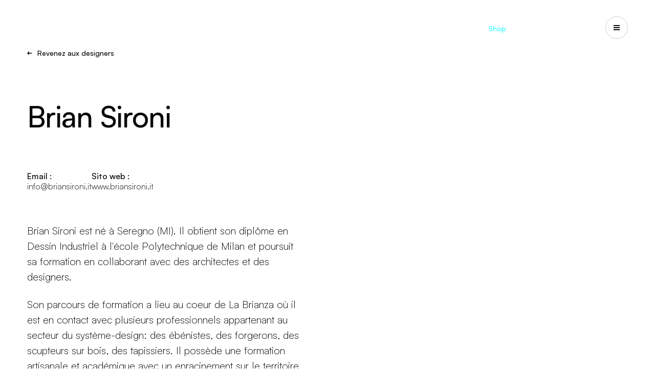

--- FILE ---
content_type: text/html; charset=utf-8
request_url: https://martinelliluce.it/fr/designer/brian-sironi
body_size: 15549
content:
<!DOCTYPE html>
<!--[if lt IE 7]>      <html class="no-js lt-ie9 lt-ie8 lt-ie7"> <![endif]-->
<!--[if IE 7]>         <html class="no-js lt-ie9 lt-ie8"> <![endif]-->
<!--[if IE 8]>         <html class="no-js lt-ie9"> <![endif]-->
<!--[if gt IE 8]><!-->
<html class="no-js" lang="fr" >
<!--<![endif]-->
<head>
    <meta charset="utf-8">
    <meta http-equiv="X-UA-Compatible" content="IE=edge,chrome=1">
    <title>Brian Sironi - Designers - Martinelli Luce</title>
    <meta name="description" content="En savoir plus sur Brian Sironi, l&#39;un des designers des lampes Martinelli Luce, et sur les produits conçus pour la marque.">
    <meta name="keywords" content="">
    <meta name="robots" content="index,follow" />
        <link rel="canonical" href="https://martinelliluce.it/fr/designer/brian-sironi">
            <link rel="alternate" href="https://martinelliluce.it/it/designer/brian-sironi" hreflang="it" />
            <link rel="alternate" href="https://martinelliluce.it/en/designer/brian-sironi" hreflang="en" />
            <link rel="alternate" href="https://martinelliluce.it/fr/designer/brian-sironi" hreflang="fr" />
    <!-- Meta Social -->

    <meta property="og:locale" content="fr_FR" />
    <meta property="og:title" content="Brian Sironi - Designers - Martinelli Luce" />
    <meta property="og:description" content="En savoir plus sur Brian Sironi, l&#39;un des designers des lampes Martinelli Luce, et sur les produits conçus pour la marque." />
    <meta property="og:type" content="article" />
    <meta property="og:url" content="https://martinelliluce.it/fr/designer/brian-sironi" />
    <!-- Meta Viewport -->
    <meta name="viewport" content="width=device-width, initial-scale=1, user-scalable=no">
    <!-- Meta Specific Apple iOS (i seguenti meta rappresentano le funzionalità ios e android tasto "aggiungi ad home") -->
    <meta name="apple-mobile-web-app-title" content="Brian Sironi - Designers - Martinelli Luce">
    <meta name="apple-mobile-web-app-capable" content="yes">
    <meta name="apple-mobile-web-app-status-bar-style" content="black-translucent">
    <meta name="mobile-web-app-capable" content="yes">
    <meta name="format-detection" content="telephone=no">
    <meta name="theme-color" content="#060606">

    <script src="https://maps.googleapis.com/maps/api/js?libraries=places&amp;output=json&amp;key=AIzaSyALVgUursZRjhXk9YP9SSCn_DjifK2Tivo&amp;language=it-IT" async defer></script>

    <style>
        body {
            display: none;
        }
    </style> <!-- Avoid FOUC -->
    
    <script> window.dataLayer = window.dataLayer || []; window.dataLayer.push({  'pageLang': 'fr'  }); </script> <script type="text/javascript">     (function(c,l,a,r,i,t,y){         c[a]=c[a]||function(){(c[a].q=c[a].q||[]).push(arguments)};         t=l.createElement(r);t.async=1;t.src="https://www.clarity.ms/tag/"+i;         y=l.getElementsByTagName(r)[0];y.parentNode.insertBefore(t,y);     })(window, document, "clarity", "script", "twrwvotmjv"); </script>
        <!-- Google Tag Manager -->
    <script>
        (function (w, d, s, l, i) {
            w[l] = w[l] || []; w[l].push({
                'gtm.start':
                    new Date().getTime(), event: 'gtm.js'
            }); var f = d.getElementsByTagName(s)[0],
                j = d.createElement(s), dl = l != 'dataLayer' ? '&l=' + l : ''; j.async = true; j.src =
                    'https://www.googletagmanager.com/gtm.js?id=' + i + dl; f.parentNode.insertBefore(j, f);
        })(window, document, 'script', 'dataLayer', 'GTM-KSTWC9N');</script>
    <!-- End Google Tag Manager -->


    <script type="text/javascript"> var _iub = _iub || []; _iub.csConfiguration = {"askConsentAtCookiePolicyUpdate":true,"cookiePolicyInOtherWindow":true,"countryDetection":true,"enableFadp":true,"enableLgpd":true,"enableUspr":true,"lgpdAppliesGlobally":false,"perPurposeConsent":true,"siteId":2001816,"whitelabel":false,"cookiePolicyId":18523641,"banner":{"acceptButtonCaptionColor":"white","acceptButtonColor":"#0073CE","acceptButtonDisplay":true,"backgroundColor":"white","closeButtonRejects":true,"customizeButtonCaptionColor":"#4D4D4D","customizeButtonColor":"#DADADA","customizeButtonDisplay":true,"explicitWithdrawal":true,"listPurposes":true,"ownerName":"martinelliluce.it","position":"float-top-center","rejectButtonCaptionColor":"white","rejectButtonColor":"#0073CE","rejectButtonDisplay":true,"showPurposesToggles":true,"showTotalNumberOfProviders":true,"textColor":"black"}}; _iub.csLangConfiguration = {"it":{"cookiePolicyId":18523641},"fr":{"cookiePolicyId":71986201},"en":{"cookiePolicyId":90189637}}; </script> <script type="text/javascript" src="https://cs.iubenda.com/autoblocking/2001816.js"></script> <script type="text/javascript" src="//cdn.iubenda.com/cs/gpp/stub.js"></script> <script type="text/javascript" src="//cdn.iubenda.com/cs/iubenda_cs.js" charset="UTF-8" async></script>
    <script type="text/javascript" src="//cdn.iubenda.com/cs/ccpa/stub.js"></script>
    <script type="text/javascript" src="//cdn.iubenda.com/cs/iubenda_cs.js" charset="UTF-8" async></script>


<link rel="stylesheet" type="text/css" href="/min/css-62965264_2402191626152615.css" />

    <link rel="icon" type="image/x-icon" href="/favicon.ico" />
    <link rel="shortcut icon" href="/favicon.ico" type="image/x-icon" />
    <link rel="icon" type="image/png" sizes="48x48" href="/favicon-48x48.png" />
    <link rel="icon" type="image/png" sizes="96x96" href="/favicon-96x96.png" />
    <link rel="icon" type="image/png" sizes="192x192" href="/favicon-192x192.png" />


    

    <!-- endcheck -->
    

        <script type="application/ld+json">
    {
      "@context": "https://schema.org",
      "@type": "Organization",
      "url": "https://martinelliluce.it",
      "logo": "https://martinelliluce.it/logo.png"
    }
    </script>

        <script type="application/ld+json">
        {
          "@context": "https://schema.org",
          "@type": "BreadcrumbList",
          "itemListElement": [{"@type":"ListItem","position":1,"name":"Homepage","item":"https://martinelliluce.it/fr/"},{"@type":"ListItem","position":2,"name":"Designers","item":"https://martinelliluce.it/fr/designer"},{"@type":"ListItem","position":3,"name":"Brian Sironi","item":"https://martinelliluce.it/fr/designer/brian-sironi"}]
        }
    </script>

    
    

</head>
<body class="-loading">
    
        <!-- Google Tag Manager (noscript) -->
    <noscript>
        <iframe src="https://www.googletagmanager.com/ns.html?id=GTM-KSTWC9N"
                height="0" width="0" style="display:none;visibility:hidden"></iframe>
    </noscript>
    <!-- End Google Tag Manager (noscript) -->


    <div style="display:none">
        <svg width="0" height="0" xmlns="http://www.w3.org/2000/svg" xmlns:xlink="http://www.w3.org/1999/xlink"><symbol viewBox="0 0 60 60" id="accessories" xmlns="http://www.w3.org/2000/svg"><path fill-rule="evenodd" clip-rule="evenodd" d="M35.833 40.913a13.125 13.125 0 007.292 2.212A13.14 13.14 0 0056.25 30 13.125 13.125 0 0030 29.99c-.006-7.244-5.88-13.115-13.125-13.115C9.626 16.875 3.75 22.751 3.75 30s5.876 13.125 13.125 13.125c7.244 0 13.117-5.868 13.125-13.11a13.124 13.124 0 005.833 10.898zm2.084-18.708a9.375 9.375 0 015.208-1.58A9.385 9.385 0 0152.5 30a9.375 9.375 0 11-14.584-7.795z"/></symbol><symbol viewBox="0 0 14 10" id="arrow-left" xmlns="http://www.w3.org/2000/svg"><path d="M3.829 4L6.12 1.707 4.707.293 0 5l4.707 4.707 1.414-1.414L3.83 6h9.585V4H3.83z"/></symbol><symbol viewBox="0 0 14 10" id="arrow-right" xmlns="http://www.w3.org/2000/svg"><path d="M9.586 4L7.293 1.707 8.707.293 13.414 5 8.707 9.707 7.293 8.293 9.586 6H0V4h9.586z"/></symbol><symbol viewBox="0 0 16 16" id="circle-cta" xmlns="http://www.w3.org/2000/svg"><path d="M2.549 7.5A5.475 5.475 0 017.5 2.549V0h1v2.549A5.475 5.475 0 0113.451 7.5H16v1h-2.549A5.475 5.475 0 018.5 13.451V16h-1v-2.549A5.475 5.475 0 012.549 8.5H0v-1h2.549zm10.083.5a4.632 4.632 0 10-9.264 0 4.632 4.632 0 009.264 0z"/></symbol><symbol viewBox="0 0 20 20" id="close" xmlns="http://www.w3.org/2000/svg"><path d="M6.461 5.049l8.486 8.485-1.414 1.414-8.486-8.485L6.461 5.05z"/><path d="M14.95 6.46l-8.486 8.485-1.414-1.414 8.486-8.485L14.95 6.46z"/></symbol><symbol viewBox="0 0 60 60" id="components" xmlns="http://www.w3.org/2000/svg"><path fill-rule="evenodd" clip-rule="evenodd" d="M48.75 31.879h3.75v-18.75a1.875 1.875 0 00-.951-1.631L35.61 2.47a1.877 1.877 0 00-1.847 0l-15.938 9.028 1.848 3.262 15.014-8.504 14.062 7.966V31.88zm-24.361 25.66a1.877 1.877 0 001.847 0l15.938-9.029a1.875 1.875 0 00.951-1.631v-18.75a1.875 1.875 0 00-.951-1.631L26.236 17.47a1.877 1.877 0 00-1.847 0L8.45 26.498a1.876 1.876 0 00-.951 1.631v18.75a1.875 1.875 0 00.951 1.631l15.938 9.028zm.924-3.787L11.25 45.786V29.222l14.063-7.966 14.062 7.966v16.564l-14.063 7.966z"/></symbol><symbol viewBox="0 0 20 20" id="download" xmlns="http://www.w3.org/2000/svg"><path d="M10.993 11.586l2.293-2.293 1.414 1.414-4.707 4.707-4.707-4.707L6.7 9.293l2.293 2.293V2h2v9.586zM4 16h12v2H4z"/></symbol><symbol viewBox="0 0 20 20" id="filter" xmlns="http://www.w3.org/2000/svg"><path d="M4 6h8v2H4zm9 0h3v2h-3z"/><path d="M10 5h2v4h-2zm6 8H8v-2h8zm-9 0H4v-2h3z"/><path d="M10 14H8v-4h2z"/></symbol><symbol viewBox="0 0 20 20" id="list" xmlns="http://www.w3.org/2000/svg"><path d="M8 9h8v2H8zM4 5h2v2H4zm4 0h8v2H8zm0 8h8v2H8zm-2-2H4V9h2zm0 4H4v-2h2z"/></symbol><symbol viewBox="0 0 80 24" id="logo" xmlns="http://www.w3.org/2000/svg"><path d="M76.308 15.82H59.956l-9.81-13.785C48.94.344 46.663 0 45.057 1.27a3.643 3.643 0 00-.39.355l-8.33 8.78V4.333c0-2.115-1.628-3.83-3.634-3.83-.843-.052-2.009.457-2.57 1.122l-8.332 8.78V4.333c0-2.115-1.627-3.83-3.633-3.83-.843-.052-2.008.457-2.57 1.122L1.064 16.942c-1.419 1.495-1.419 3.92 0 5.415a3.504 3.504 0 005.14 0l8.33-8.78v6.072c0 2.115 1.628 3.83 3.635 3.83.843.052 2.008-.457 2.57-1.122l8.331-8.78v6.072c0 2.115 1.627 3.83 3.634 3.83.843.052 2.008-.457 2.57-1.122l11.573-12.195 8.387 11.784c.572.905 1.878 1.592 2.907 1.532H76.31c2.007 0 3.634-1.715 3.634-3.83 0-2.114-1.627-3.829-3.634-3.829l-.001.001z"/></symbol><symbol viewBox="0 0 60 60" id="products" xmlns="http://www.w3.org/2000/svg"><path fill-rule="evenodd" clip-rule="evenodd" d="M7.5 18.75H15A3.75 3.75 0 0018.75 15V7.5A3.75 3.75 0 0015 3.75H7.5A3.75 3.75 0 003.75 7.5V15a3.75 3.75 0 003.75 3.75zm0-3.75V7.5H15V15H7.5zM15 37.5H7.5a3.75 3.75 0 01-3.75-3.75v-7.5A3.75 3.75 0 017.5 22.5H15a3.75 3.75 0 013.75 3.75v7.5A3.75 3.75 0 0115 37.5zM7.5 26.25v7.5H15v-7.5H7.5zm7.5 30H7.5a3.75 3.75 0 01-3.75-3.75V45a3.75 3.75 0 013.75-3.75H15A3.75 3.75 0 0118.75 45v7.5A3.75 3.75 0 0115 56.25zM7.5 45v7.5H15V45H7.5zm26.25 11.25h-7.5a3.75 3.75 0 01-3.75-3.75V45a3.75 3.75 0 013.75-3.75h7.5A3.75 3.75 0 0137.5 45v7.5a3.75 3.75 0 01-3.75 3.75zM26.25 45v7.5h7.5V45h-7.5zM45 56.25h7.5a3.75 3.75 0 003.75-3.75V45a3.75 3.75 0 00-3.75-3.75H45A3.75 3.75 0 0041.25 45v7.5A3.75 3.75 0 0045 56.25zm0-3.75V45h7.5v7.5H45zm-18.75-15h7.5a3.75 3.75 0 003.75-3.75v-7.5a3.75 3.75 0 00-3.75-3.75h-7.5a3.75 3.75 0 00-3.75 3.75v7.5a3.75 3.75 0 003.75 3.75zm0-3.75v-7.5h7.5v7.5h-7.5zM52.5 37.5H45a3.75 3.75 0 01-3.75-3.75v-7.5A3.75 3.75 0 0145 22.5h7.5a3.75 3.75 0 013.75 3.75v7.5a3.75 3.75 0 01-3.75 3.75zM45 26.25v7.5h7.5v-7.5H45zm-11.25-7.5h-7.5A3.75 3.75 0 0122.5 15V7.5a3.75 3.75 0 013.75-3.75h7.5A3.75 3.75 0 0137.5 7.5V15a3.75 3.75 0 01-3.75 3.75zM26.25 7.5V15h7.5V7.5h-7.5zM45 18.75h7.5A3.75 3.75 0 0056.25 15V7.5a3.75 3.75 0 00-3.75-3.75H45a3.75 3.75 0 00-3.75 3.75V15A3.75 3.75 0 0045 18.75zM45 15V7.5h7.5V15H45z"/></symbol><symbol viewBox="0 0 16 16" id="search" xmlns="http://www.w3.org/2000/svg"><path fill-rule="evenodd" clip-rule="evenodd" d="M6.86 10.362a3.5 3.5 0 100-7.002 3.5 3.5 0 000 7.002zm4.461-3.501a4.46 4.46 0 11-8.921 0 4.46 4.46 0 018.921 0z"/><path d="M10.095 9.307L13.6 12.81l-.788.788-3.505-3.504z"/></symbol><symbol viewBox="0 0 20 20" id="share" xmlns="http://www.w3.org/2000/svg"><path d="M14 8a2 2 0 10-1.975-1.683L7.438 8.61a2 2 0 100 2.78l4.587 2.293a2 2 0 10.537-1.073l-4.587-2.293c.033-.21.033-.424 0-.634l4.587-2.293c.364.376.873.61 1.438.61z"/></symbol><symbol viewBox="0 0 14 10" id="slider-next" xmlns="http://www.w3.org/2000/svg"><path d="M9.586 4L7.293 1.707 8.707.293 13.414 5 8.707 9.707 7.293 8.293 9.586 6H0V4h9.586z"/></symbol><symbol viewBox="0 0 14 10" id="slider-prev" xmlns="http://www.w3.org/2000/svg"><path d="M3.829 4L6.12 1.707 4.707.293 0 5l4.707 4.707 1.414-1.414L3.83 6h9.585V4H3.83z"/></symbol><symbol viewBox="0 0 10 10" id="small-close" xmlns="http://www.w3.org/2000/svg"><path d="M1.461.049l8.486 8.485-1.414 1.414L.047 1.463 1.461.05z"/><path d="M9.95 1.46L1.465 9.945.05 8.531 8.536.046 9.95 1.46z"/></symbol><symbol viewBox="0 0 40 40" id="system" xmlns="http://www.w3.org/2000/svg"><path d="M35 2.5h-6.25V5H35v30h-6.25v2.5H35a2.507 2.507 0 002.5-2.5V5A2.507 2.507 0 0035 2.5zM17.5 21.248H10a1.181 1.181 0 00-1.25 1.25v7.5a1.18 1.18 0 001.25 1.25h7.5a1.18 1.18 0 001.25-1.25v-7.5a1.181 1.181 0 00-1.25-1.25zm-1.25 7.5h-5v-5h5v5z"/><path d="M31.25 29.998v-7.5a1.181 1.181 0 00-1.25-1.25h-7.5a1.181 1.181 0 00-1.25 1.25v7.5a1.181 1.181 0 001.25 1.25H30a1.253 1.253 0 001.25-1.25zm-2.5-1.25h-5v-5h5v5zm-11.25-20H10a1.18 1.18 0 00-1.25 1.25v7.5a1.18 1.18 0 001.25 1.25h7.5a1.18 1.18 0 001.25-1.25v-7.5a1.181 1.181 0 00-1.25-1.25zm-1.25 7.5h-5v-5h5v5zm6.25 2.5H30a1.18 1.18 0 001.25-1.25v-7.5A1.181 1.181 0 0030 8.748h-7.5a1.18 1.18 0 00-1.25 1.25v7.5a1.253 1.253 0 001.25 1.25zm1.25-7.5h5v5h-5v-5z"/><path d="M5 5h6.25V2.5H5A2.507 2.507 0 002.5 5v30A2.507 2.507 0 005 37.5h6.25V35H5V5z"/></symbol><symbol viewBox="0 0 80 80" id="word-geometry" xmlns="http://www.w3.org/2000/svg"><path d="M71.26 20.34l-30-17.5a2.5 2.5 0 00-2.52 0l-30 17.5A2.5 2.5 0 007.5 22.5v35a2.5 2.5 0 001.24 2.16l30 17.5a2.5 2.5 0 002.52 0l30-17.5a2.5 2.5 0 001.24-2.16v-35a2.5 2.5 0 00-1.24-2.16zM40 7.895L65.039 22.5 40 37.106 14.961 22.5 40 7.894zm-27.5 18.96l25 14.582v29.211l-25-14.582V26.853zm30 43.793V41.436l25-14.583v29.212l-25 14.582z"/></symbol><symbol viewBox="0 0 80 80" id="word-modularity" xmlns="http://www.w3.org/2000/svg"><path d="M65 15v10H15V15h50zm0-5H15a5 5 0 00-5 5v10a5 5 0 005 5h50a5 5 0 005-5V15a5 5 0 00-5-5zM25 40v25H15V40h10zm0-5H15a5 5 0 00-5 5v25a5 5 0 005 5h10a5 5 0 005-5V40a5 5 0 00-5-5zm40 30V40H40v25h25zM40 35h25a5 5 0 015 5v25a5 5 0 01-5 5H40a5 5 0 01-5-5V40a5 5 0 015-5z"/></symbol><symbol viewBox="0 0 80 80" id="word-nature" xmlns="http://www.w3.org/2000/svg"><path d="M62.5 5a27.525 27.525 0 00-25.613 17.561A17.485 17.485 0 0022.5 15H15v7.5A17.52 17.52 0 0032.5 40H35v22.623a24.808 24.808 0 00-15.177 7.199l3.535 3.535a20 20 0 0130.771 3.034l4.154-2.782A24.948 24.948 0 0040 62.655V40h2.5A27.531 27.531 0 0070 12.5V5h-7.5zm-30 30A12.514 12.514 0 0120 22.5V20h2.5A12.514 12.514 0 0135 32.5V35h-2.5zM65 12.5A22.525 22.525 0 0142.5 35H40v-2.5A22.525 22.525 0 0162.5 10H65v2.5z"/></symbol><symbol viewBox="0 0 80 80" id="word-research" xmlns="http://www.w3.org/2000/svg"><path d="M75 32.5A27.5 27.5 0 0047.5 5h-20A22.5 22.5 0 005 27.5V35a12.5 12.5 0 0012.5 12.5h2.75a12.5 12.5 0 0012.25 10h3.45l10 17.5 4.325-2.5-10-17.225A5 5 0 0035.95 52.5H32.5a7.5 7.5 0 010-15H35v-5h-2.5a12.5 12.5 0 00-12.25 10H17.5A7.5 7.5 0 0110 35v-5h5a7.5 7.5 0 007.5-7.5V20h-5v2.5A2.5 2.5 0 0115 25h-4.8a17.5 17.5 0 0117.3-15h15v5a2.5 2.5 0 01-2.5 2.5h-5v5h5a7.5 7.5 0 007.5-7.5v-5a22.5 22.5 0 0120.125 12.5H65a7.5 7.5 0 00-7.5 7.5v2.5h5V30a2.5 2.5 0 012.5-2.5h4.425a21.9 21.9 0 01.575 5V35a12.5 12.5 0 01-12.5 12.5H50v5h7.5a17.5 17.5 0 007.5-1.7v1.7a7.5 7.5 0 01-7.5 7.5H55v5h2.5A12.5 12.5 0 0070 52.5v-5.275A17.5 17.5 0 0075 35v-2.5z"/></symbol><symbol viewBox="0 0 80 80" id="word-tech" xmlns="http://www.w3.org/2000/svg"><path d="M32.333 73.333l-1.666-10.5a22.414 22.414 0 01-3.334-1.584 22.907 22.907 0 01-3.083-2.083l-9.834 4.5-7.75-13.667 9-6.583a9.9 9.9 0 01-.208-1.708 39.743 39.743 0 01-.042-1.709c0-.5.014-1.07.042-1.708a9.9 9.9 0 01.208-1.708l-9-6.584 7.75-13.666 9.834 4.5a22.907 22.907 0 013.083-2.084c1.167-.666 2.278-1.166 3.334-1.5l1.666-10.583h15.334l1.666 10.5a27.03 27.03 0 013.375 1.542c1.195.639 2.209 1.347 3.042 2.125l9.833-4.5 7.75 13.666-9 6.417c.111.556.18 1.153.209 1.792a38.57 38.57 0 010 3.542 11.609 11.609 0 01-.209 1.75l9 6.5-7.75 13.666-9.833-4.5a27.631 27.631 0 01-3.042 2.125c-1.139.695-2.264 1.208-3.375 1.542l-1.666 10.5H32.332zM40 50.833c3 0 5.555-1.056 7.666-3.167 2.112-2.111 3.167-4.667 3.167-7.667s-1.055-5.555-3.166-7.666C45.554 30.222 43 29.166 40 29.166s-5.556 1.056-7.667 3.167c-2.11 2.11-3.166 4.666-3.166 7.666s1.055 5.556 3.166 7.667C34.444 49.777 37 50.833 40 50.833zm0-5c-1.611 0-2.986-.57-4.125-1.709-1.14-1.139-1.709-2.514-1.709-4.125 0-1.61.57-2.986 1.709-4.125 1.139-1.139 2.514-1.708 4.125-1.708 1.611 0 2.986.57 4.125 1.708 1.139 1.14 1.708 2.514 1.708 4.125 0 1.611-.57 2.986-1.708 4.125-1.139 1.14-2.514 1.709-4.125 1.709zm-3.667 22.5h7.334l1.166-9.334a19.654 19.654 0 005.209-2.083 21.354 21.354 0 004.458-3.417l8.833 3.834 3.334-6-7.834-5.75a35.21 35.21 0 00.542-2.792c.139-.917.208-1.847.208-2.792 0-.944-.055-1.875-.166-2.791a17.24 17.24 0 00-.584-2.792l7.834-5.75-3.334-6-8.833 3.833a18.578 18.578 0 00-4.334-3.625c-1.61-.972-3.388-1.597-5.333-1.875l-1.166-9.333h-7.334l-1.166 9.333a17.655 17.655 0 00-5.292 2 18.384 18.384 0 00-4.375 3.5l-8.834-3.833-3.333 6 7.833 5.75a35.257 35.257 0 00-.541 2.792 18.608 18.608 0 00-.209 2.791c0 .945.07 1.875.209 2.792.139.917.32 1.847.541 2.792l-7.833 5.75 3.333 6 8.834-3.834a21.357 21.357 0 004.458 3.417 19.654 19.654 0 005.209 2.083l1.166 9.334z"/></symbol></svg>
    </div>

    <div class="m-logo">
        <a href="/fr/">
            <i class="m-icon -icon-logo">
                <svg viewbox="0 0 80 23">
                    <use xlink:href="#logo" />
                </svg>
            </i>
        </a>
    </div>

    

    <nav class="m-menu">
        <ul class="m-menu__links">

            <li    data-iddd="237" class="">
                <a href="/fr/brand-new/brand-new-2025" target="_self"
                   >

 Brand new
                </a>
            </li>
            <li  data-m-nav-dd=2  data-iddd="68" class="">
                <a href="#" target="_self"
                   >

 S&#39;inspirer
                </a>
            </li>
            <li  data-m-nav-dd=3  data-iddd="4" class="">
                <a href="#" target="_self"
                   >

 Produits
                </a>
            </li>
            <li    data-iddd="70" class="">
                <a href="/fr/configurateur/configurateur-2" target="_self"
                   >

 Configurateur
                </a>
            </li>
            <li    data-iddd="71" class="">
                <a href="/fr/designer" target="_self"
                   >

 Designers
                </a>
            </li>
            <li  data-m-nav-dd=6  data-iddd="72" class="">
                <a href="#" target="_self"
                   >

 Martinelli Luce World
                </a>
            </li>
            <li    data-iddd="239" class="">
                <a href="/fr/media-catalogues" target="_self"
                   >

 Catalogues
                </a>
            </li>
            <li    data-iddd="74" class=" -highlight ">
                <a href="https://shop.martinelliluce.it/fr" target="_blank"
                   >

 Shop
                </a>
            </li>
            <li    data-iddd="75" class="">
                <a href="#" target="_self"
                   data-m-search-btn>

                        <i class="m-icon -icon-search">
                            <svg viewbox="0 0 24 24">
                                <use xlink:href="#search" />
                            </svg>
                        </i>
 Search
                </a>
            </li>
            <li    data-iddd="278" class="">
                <a href="https://martinelliluce.us" target="_blank"
                   >

 US-CA
                </a>
            </li>
        </ul>
    </nav>
    <button class="m-nav-button" data-m-nav-btn>
        <span></span>
        <span></span>
        <span></span>
    </button>
    <button class="m-nav-button" data-m-nav-service>
        <span></span>
        <span></span>
        <span></span>
    </button>
    <header class="m-header">
        <div class="m-header__nav" data-m-nav>
            <nav class="m-header__main">
                <strong class="m-header__title">Menu</strong>
                <ul>

                        <li>
                            <a href="/fr/brand-new/brand-new-2025" target="_self"
                               
                               >

                                Brand new
                            </a>

                            <div class="m-header__panel" data-m-nav-panel>

                                <div class="m-header__images" data-m-nav-images>
                                    <div class="-active">
                                    </div>



                                </div>
                                <div class="m-header__close">
                                    <button data-m-nav-close>
                                        Fermer
                                        <i class="m-icon -icon-small-close">
                                            <svg viewbox="0 0 10 10">
                                                <use xlink:href="#small-close" />
                                            </svg>
                                        </i>
                                    </button>
                                </div>


                                

                            </div>
                        </li>
                        <li>
                            <a href="#" target="_self"
                               
                               data-m-nav-dd=2>

                                S&#39;inspirer
                            </a>

                            <div class="m-header__panel" data-m-nav-panel>

                                <div class="m-header__images" data-m-nav-images>
                                    <div class="-active">
                                            <img data-m-lazy data-src="/media/immagini/138_n_2301_elastica_martinelliluce.jpg" alt="S&#39;inspirer">
                                    </div>

                                            <div><img data-m-lazy data-src="/media/immagini/13763_n_loop (2)-web.jpg" alt="Projets"  data-idcat="77"></div>
                                            <div><img data-m-lazy data-src="/media/immagini/35891_n_Toggle_DSF8862-S copia.jpg" alt="En evidence"  data-idcat="187"></div>
                                            <div><img data-m-lazy data-src="/media/immagini/13762_n_1861_SABA_123 copia.jpg" alt="Suggestions"  data-idcat="189"></div>
                                            <div><img data-m-lazy data-src="/media/immagini/39688_n_martinelliluce.it_it_community_instagram.jpg" alt="Communauté"  data-idcat="227"></div>
                                            <div><img data-m-lazy data-src="/media/immagini/35294_n_21013_Sistema_U_5C5A0028-web.jpg" alt="Toutes les inspirations"  data-idcat="190"></div>


                                </div>
                                <div class="m-header__close">
                                    <button data-m-nav-close>
                                        Fermer
                                        <i class="m-icon -icon-small-close">
                                            <svg viewbox="0 0 10 10">
                                                <use xlink:href="#small-close" />
                                            </svg>
                                        </i>
                                    </button>
                                </div>


                                    <ul class="">

                                            <li class="mmm" data-idcat=" 77">
                                                <a href="/fr/projets" target="_self" data-m-nav-image>
                                                    Projets
                                                </a>
                                            </li>
                                            <li class="mmm" data-idcat=" 187">
                                                <a href="/fr/en-evidence" target="_self" data-m-nav-image>
                                                    En evidence
                                                </a>
                                            </li>
                                            <li class="mmm" data-idcat=" 189">
                                                <a href="/fr/suggestions" target="_self" data-m-nav-image>
                                                    Suggestions
                                                </a>
                                            </li>
                                            <li class="mmm" data-idcat=" 227">
                                                <a href="/fr/communaute-instagram" target="_self" data-m-nav-image>
                                                    Communauté
                                                </a>
                                            </li>
                                            <li class="mmm" data-idcat=" 190">
                                                <a href="/fr/get-inspired" target="_self" data-m-nav-image>
                                                    Toutes les inspirations
                                                </a>
                                            </li>

                                    </ul>
                                

                            </div>
                        </li>
                        <li>
                            <a href="#" target="_self"
                               
                               data-m-nav-dd=3>

                                Produits
                            </a>

                            <div class="m-header__panel" data-m-nav-panel>

                                <div class="m-header__images" data-m-nav-images>
                                    <div class="-active">
                                            <img data-m-lazy data-src="/media/immagini/35884_n_2131_serpente-web.jpg" alt="Produits">
                                    </div>

                                            <div><img data-m-lazy data-src="/media/immagini/35007_n_ridgeview-officesouthafrica-29-web.jpg" alt="Architectural"  data-idcat="185"></div>
                                            <div><img data-m-lazy data-src="/media/immagini/35885_n_bruco_501-web.jpg" alt="Outdoor"  data-idcat="186"></div>
                                            <div><img data-m-lazy data-src="/media/immagini/35593_n_lunaop_602-web.jpg" alt="Decorative"  data-idcat="191"></div>
                                            <div><img data-m-lazy data-src="/media/immagini/35887_n_BOX-37-BI-AMB2-2-web.jpg" alt="Ameublement"  data-idcat="192"></div>

                                            <div><img data-m-lazy data-src="/media/immagini/34431_n_Archivio Casa Guerra_033-web.jpg" alt="Iconiques" class="imgMini"></div>
                                            <div><img data-m-lazy data-src="/media/immagini/35006_n_Studio-Avro-J-001-low-CROP-OK-WEB.jpg" alt="Nouveaux produits" class="imgMini"></div>
                                            <div><img data-m-lazy data-src="/media/immagini/511_n_p_6.jpg" alt="Produits spéciaux" class="imgMini"></div>
                                            <div><img data-m-lazy data-src="/media/immagini/36478_n_scena_04_colibri-web.jpg" alt="Modulaires" class="imgMini"></div>
                                            <div><img data-m-lazy data-src="/media/immagini/36477_n_galala-20-web.jpg" alt="Tous les collections" class="imgMini"></div>

                                </div>
                                <div class="m-header__close">
                                    <button data-m-nav-close>
                                        Fermer
                                        <i class="m-icon -icon-small-close">
                                            <svg viewbox="0 0 10 10">
                                                <use xlink:href="#small-close" />
                                            </svg>
                                        </i>
                                    </button>
                                </div>


                                    <ul class="-has-secondary">

                                            <li class="mmm" data-idcat=" 185">
                                                <a href="/fr/catalogue/architectural" target="_self" data-m-nav-image>
                                                    Architectural
                                                </a>
                                            </li>
                                            <li class="mmm" data-idcat=" 186">
                                                <a href="/fr/catalogue/outdoor" target="_self" data-m-nav-image>
                                                    Outdoor
                                                </a>
                                            </li>
                                            <li class="mmm" data-idcat=" 191">
                                                <a href="/fr/catalogue/decorative" target="_self" data-m-nav-image>
                                                    Decorative
                                                </a>
                                            </li>
                                            <li class="mmm" data-idcat=" 192">
                                                <a href="/fr/catalogue/ameublement" target="_self" data-m-nav-image>
                                                    Ameublement
                                                </a>
                                            </li>

                                    </ul>
                                                                        <ul>

                                                <li>
                                                    <a href="/fr/catalogue/iconiques" target="_self" data-m-nav-image>
                                                        Iconiques
                                                    </a>
                                                </li>
                                                <li>
                                                    <a href="/fr/catalogue/nouveaux-produits" target="_self" data-m-nav-image>
                                                        Nouveaux produits
                                                    </a>
                                                </li>
                                                <li>
                                                    <a href="/fr/catalogue/produits-speciaux" target="_self" data-m-nav-image>
                                                        Produits spéciaux
                                                    </a>
                                                </li>
                                                <li>
                                                    <a href="/fr/catalogue/modulaires" target="_self" data-m-nav-image>
                                                        Modulaires
                                                    </a>
                                                </li>

                                        </ul>
                                        <ul>

                                                <li>
                                                    <a href="/fr/catalogue" target="_self" data-m-nav-image>
                                                        Tous les collections
                                                    </a>
                                                </li>

                                        </ul>


                            </div>
                        </li>
                        <li>
                            <a href="/fr/configurateur/configurateur-2" target="_self"
                               
                               >

                                Configurateur
                            </a>

                            <div class="m-header__panel" data-m-nav-panel>

                                <div class="m-header__images" data-m-nav-images>
                                    <div class="-active">
                                    </div>



                                </div>
                                <div class="m-header__close">
                                    <button data-m-nav-close>
                                        Fermer
                                        <i class="m-icon -icon-small-close">
                                            <svg viewbox="0 0 10 10">
                                                <use xlink:href="#small-close" />
                                            </svg>
                                        </i>
                                    </button>
                                </div>


                                

                            </div>
                        </li>
                        <li>
                            <a href="/fr/designer" target="_self"
                               
                               >

                                Designers
                            </a>

                            <div class="m-header__panel" data-m-nav-panel>

                                <div class="m-header__images" data-m-nav-images>
                                    <div class="-active">
                                    </div>



                                </div>
                                <div class="m-header__close">
                                    <button data-m-nav-close>
                                        Fermer
                                        <i class="m-icon -icon-small-close">
                                            <svg viewbox="0 0 10 10">
                                                <use xlink:href="#small-close" />
                                            </svg>
                                        </i>
                                    </button>
                                </div>


                                

                            </div>
                        </li>
                        <li>
                            <a href="#" target="_self"
                               
                               data-m-nav-dd=6>

                                Martinelli Luce World
                            </a>

                            <div class="m-header__panel" data-m-nav-panel>

                                <div class="m-header__images" data-m-nav-images>
                                    <div class="-active">
                                            <img data-m-lazy data-src="/media/immagini/315269_n_Scena_06_mamba copia.jpg" alt="Martinelli Luce World">
                                    </div>

                                            <div><img data-m-lazy data-src="/media/immagini/35884_n_2131_serpente-web_1.jpg" alt="Company"  data-idcat="193"></div>
                                            <div><img data-m-lazy data-src="/media/immagini/119021_n_tecnologie.jpg" alt="Technologies"  data-idcat="235"></div>
                                            <div><img data-m-lazy data-src="/media/immagini/57494_n_Winner_Archiproducts (1).jpg" alt="Prix"  data-idcat="196"></div>
                                            <div><img data-m-lazy data-src="/media/immagini/119020_n_tecnologie.jpg" alt="Services"  data-idcat="236"></div>

                                            <div><img data-m-lazy data-src="/media/immagini/64174_n_antoine-barres-jay5BqVyf5A-unsplash copia.jpg" alt="Contactez-nous" class="imgMini"></div>
                                            <div><img data-m-lazy data-src="/media/immagini/63858_n_PointOfSales.jpg" alt="Points de vente" class="imgMini"></div>
                                            <div><img data-m-lazy data-src="/media/immagini/1499420_n_MARTINELLI LUCE Showroom Milano-showroom-web.jpg" alt="Showroom" class="imgMini"></div>
                                            <div><img data-m-lazy data-src="/media/immagini/64490_n_MINIPI-Quality-proof-web.jpg" alt="Qualité" class="imgMini"></div>
                                            <div><img data-m-lazy data-src="/media/immagini/776938_n_Parita_di_genere-002.jpg" alt="Égalité des sexes" class="imgMini"></div>
                                            <div><img data-m-lazy data-src="/media/immagini/514_n_porcreo.jpg" alt="Por Creo" class="imgMini"></div>
                                            <div><img data-m-lazy data-src="/media/immagini/278951_n_Mimit-Menu.jpg" alt="Mimit" class="imgMini"></div>
                                            <div><img data-m-lazy data-src="/media/immagini/1070475_n_coesione-italia-menu.jpg" alt="PR FESR" class="imgMini"></div>

                                </div>
                                <div class="m-header__close">
                                    <button data-m-nav-close>
                                        Fermer
                                        <i class="m-icon -icon-small-close">
                                            <svg viewbox="0 0 10 10">
                                                <use xlink:href="#small-close" />
                                            </svg>
                                        </i>
                                    </button>
                                </div>


                                    <ul class="-has-secondary">

                                            <li class="mmm" data-idcat=" 193">
                                                <a href="/fr/qui-sommes-nous" target="_self" data-m-nav-image>
                                                    Company
                                                </a>
                                            </li>
                                            <li class="mmm" data-idcat=" 235">
                                                <a href="/fr/technologies/technologies-2" target="_self" data-m-nav-image>
                                                    Technologies
                                                </a>
                                            </li>
                                            <li class="mmm" data-idcat=" 196">
                                                <a href="/fr/prix" target="_self" data-m-nav-image>
                                                    Prix
                                                </a>
                                            </li>
                                            <li class="mmm" data-idcat=" 236">
                                                <a href="/fr/services" target="_self" data-m-nav-image>
                                                    Services
                                                </a>
                                            </li>

                                    </ul>
                                                                        <ul>

                                                <li>
                                                    <a href="/fr/contactez-nous" target="_self" data-m-nav-image>
                                                        Contactez-nous
                                                    </a>
                                                </li>
                                                <li>
                                                    <a href="/fr/points-de-vente" target="_self" data-m-nav-image>
                                                        Points de vente
                                                    </a>
                                                </li>
                                                <li>
                                                    <a href="https://martinelliluce.it/fr/showroom" target="_blank" data-m-nav-image>
                                                        Showroom
                                                    </a>
                                                </li>

                                        </ul>
                                        <ul>

                                                <li>
                                                    <a href="/fr/qualite-2" target="_self" data-m-nav-image>
                                                        Qualité
                                                    </a>
                                                </li>
                                                <li>
                                                    <a href="/fr/qualite-3" target="_self" data-m-nav-image>
                                                        Égalité des sexes
                                                    </a>
                                                </li>
                                                <li>
                                                    <a href="/fr/por-creo" target="_self" data-m-nav-image>
                                                        Por Creo
                                                    </a>
                                                </li>
                                                <li>
                                                    <a href="/fr/mimit" target="_self" data-m-nav-image>
                                                        Mimit
                                                    </a>
                                                </li>
                                                <li>
                                                    <a href="pr-fesr" target="_self" data-m-nav-image>
                                                        PR FESR
                                                    </a>
                                                </li>

                                        </ul>


                            </div>
                        </li>
                        <li>
                            <a href="/fr/media-catalogues" target="_self"
                               
                               >

                                Catalogues
                            </a>

                            <div class="m-header__panel" data-m-nav-panel>

                                <div class="m-header__images" data-m-nav-images>
                                    <div class="-active">
                                            <img data-m-lazy data-src="/media/immagini/516_n_image_33.jpg" alt="Catalogues">
                                    </div>



                                </div>
                                <div class="m-header__close">
                                    <button data-m-nav-close>
                                        Fermer
                                        <i class="m-icon -icon-small-close">
                                            <svg viewbox="0 0 10 10">
                                                <use xlink:href="#small-close" />
                                            </svg>
                                        </i>
                                    </button>
                                </div>


                                

                            </div>
                        </li>
                        <li>
                            <a href="https://shop.martinelliluce.it/fr" target="_blank"
                               
                               >

                                Shop
                            </a>

                            <div class="m-header__panel" data-m-nav-panel>

                                <div class="m-header__images" data-m-nav-images>
                                    <div class="-active">
                                    </div>



                                </div>
                                <div class="m-header__close">
                                    <button data-m-nav-close>
                                        Fermer
                                        <i class="m-icon -icon-small-close">
                                            <svg viewbox="0 0 10 10">
                                                <use xlink:href="#small-close" />
                                            </svg>
                                        </i>
                                    </button>
                                </div>


                                

                            </div>
                        </li>
                        <li>
                            <a href="#" target="_self"
                               data-m-search-btn
                               >

                                Search
                            </a>

                            <div class="m-header__panel" data-m-nav-panel>

                                <div class="m-header__images" data-m-nav-images>
                                    <div class="-active">
                                    </div>



                                </div>
                                <div class="m-header__close">
                                    <button data-m-nav-close>
                                        Fermer
                                        <i class="m-icon -icon-small-close">
                                            <svg viewbox="0 0 10 10">
                                                <use xlink:href="#small-close" />
                                            </svg>
                                        </i>
                                    </button>
                                </div>


                                

                            </div>
                        </li>
                        <li>
                            <a href="https://martinelliluce.us" target="_blank"
                               
                               >

                                US-CA
                            </a>

                            <div class="m-header__panel" data-m-nav-panel>

                                <div class="m-header__images" data-m-nav-images>
                                    <div class="-active">
                                    </div>



                                </div>
                                <div class="m-header__close">
                                    <button data-m-nav-close>
                                        Fermer
                                        <i class="m-icon -icon-small-close">
                                            <svg viewbox="0 0 10 10">
                                                <use xlink:href="#small-close" />
                                            </svg>
                                        </i>
                                    </button>
                                </div>


                                

                            </div>
                        </li>
                  
                </ul>
            </nav>
            <nav class="m-header__service">
                <div class="m-header__service-inner">
                    <ul>
                            <li>
                                <a href="/fr/telecharger" target="_self">
                                    Téléchargement
                                </a>
                            </li>
                            <li>
                                <a href="/fr/consultation-on-demand" target="_self">
                                    Conseil à la demande
                                </a>
                            </li>
                            <li>
                                <a href="/fr/contactez-nous" target="_self">
                                    Contactez-nous
                                </a>
                            </li>
                            <li>
                                <a href="/fr/newsletter" target="_self">
                                    Newsletter
                                </a>
                            </li>
                            <li>
                                <a href="/fr/showroom" target="_self">
                                    Showroom
                                </a>
                            </li>
                            <li>
                                <a href="/fr/certificat-de-garantie" target="_self">
                                    Certificat de garantie
                                </a>
                            </li>
                            <li>
                                <a href="/fr/press-paper-media" target="_self">
                                    Press &amp; Media
                                </a>
                            </li>
                            <li>
                                <a href="/fr/zone-reservee" target="_self">
                                    Zone réservée
                                </a>
                            </li>
                            <li>
                                <a href="https://martinelliluce.us" target="_blank">
                                    North America website
                                </a>
                            </li>

                    </ul>
                    <div class="m-header__langs">
                        Langue:
                        <ul>

                                <li>
                                    <a href="/it/designer/brian-sironi" class="no-pjax ">
                                        IT 
                                    </a>
                                </li>
                                <li>
                                    <a href="/en/designer/brian-sironi" class="no-pjax ">
                                        EN 
                                    </a>
                                </li>
                                <li>
                                    <a href="/fr/designer/brian-sironi" class="no-pjax active">
                                        FR 
                                    </a>
                                </li>
                        </ul>
                    </div>
                </div>
            </nav>
        </div>
    </header>









    <div class="m-search" data-lenis-prevent>
        <div class="m-search__close">
            <button data-m-search-btn>
                Fermer
                <i class="m-icon -icon-small-close">
                    <svg viewbox="0 0 10 10">
                        <use xlink:href="#small-close" />
                    </svg>
                </i>
            </button>
        </div>
        <form class="m-search__form" action="/api/search-site/execute" method="get" id="frmSearch">
            <input type="text" placeholder="Recherche..." name="strSearch" id="strSearch">
            <button type="submit">Recherche</button>
        </form>
        <div class="m-search__res">
            <div class="m-search__empty">
                Désolé, votre recherche n&#39;a donné aucun résultat! Essayez des filtres de recherche plus larges.
            </div>
            <div class="m-search__inner">

            </div>
        </div>
    </div>

    <div class="m-cursor">
        <span class="m-cursor__label"></span>
    </div>

    <div class="m-zoom">
        <div class="m-zoom__close" data-m-swiper-close>
            <button class="m-button  -type-icon">
                <i class="m-icon -icon-close">
                    <svg viewbox="0 0 16 16">
                        <use xlink:href="#close" />
                    </svg>
                </i>
            </button>
        </div>
        <div class="m-zoom__slider swiper" data-m-swiper="zoom">
            <div class="swiper-wrapper"></div>
            <div class="m-carousel__nav m-zoom__nav">
                <button class="-prev" data-m-swiper-prev>
                    <i class="m-icon -icon-slider-prev">
                        <svg viewbox="0 0 16 16">
                            <use xlink:href="#slider-prev" />
                        </svg>
                    </i>
                </button>
                <div class="m-carousel__pag" data-m-swiper-pag></div>
                <button class="-next" data-m-swiper-next>
                    <i class="m-icon -icon-slider-next">
                        <svg viewbox="0 0 16 16">
                            <use xlink:href="#slider-next" />
                        </svg>
                    </i>
                </button>
            </div>
        </div>
    </div>


    <div data-pjax="wrapper" class="m-site">
        

<div class="m-container" data-pjax="container" data-pjax-namespace="martinelli">
        <div class="m-langs" style="display:none">
        <ul>
                <li><a href="/it/designer/brian-sironi" class="no-pjax">IT</a></li>
                <li><a href="/en/designer/brian-sironi" class="no-pjax">EN</a></li>
                <li><a href="/fr/designer/brian-sironi" class="no-pjax">FR</a></li>
        </ul>
    </div>

    <div class="m-backlink m-section">
        <div class="m-wrapper -fadeY">
                <a class="m-button -type-back" href="/fr/designer">
                    <i class="m-icon -icon-arrow-left">
                        <svg viewbox="0 0 16 16">
                            <use xlink:href="#arrow-left" />
                        </svg>
                    </i>
                    Revenez aux designers
                </a>
        </div>
    </div>
    <div class="m-project-intro m-section">
        <div class="m-project-intro__wrapper m-wrapper">
            <div class="m-project-intro__content">
                <h1 class="m-project-intro__title" data-m-split>Brian Sironi</h1>
                    <ul class="m-project-intro__info">
                            <li class="-fadeY">
                                <strong>Email :</strong>
                                <span>info@briansironi.it</span>
                            </li>
                            <li class="-fadeY">
                                <strong>Sito web :</strong>
                                <span>www.briansironi.it</span>
                            </li>

                    </ul>

                <div class="m-project-intro__text -fadeY">
                    <p>Brian Sironi est né à Seregno (MI). Il obtient son diplôme en Dessin Industriel à l'école Polytechnique de Milan et poursuit sa formation en collaborant avec des architectes et des designers.</p>

<p>Son parcours de formation a lieu au coeur de La Brianza où il est en contact avec plusieurs professionnels appartenant au secteur du système-design: des ébénistes, des forgerons, des scupteurs sur bois, des tapissiers. Il possède une formation artisanale et académique avec un enracinement sur le territoire faisant partie intégrante de son projet de designer italien et cosmopolite.</p>

<p>Il poursuit en effet son parcours aux Etats Unis et à son retour, il fonde le <strong>Studio&nbsp;Brian Sironi</strong>, en travaillant principalement dans le domaine du product design mais aussi dans l'ameublement et l'architecture d'intérieur. Son attention, en qualité de concepteur, se focalise sur le rapport existant entre l'objet et l'usager, entre la forme et la fonction du produit, tout en privilégiant la recherche de la pureté des formes.</p>

<p><strong>Elica</strong> est sa première lampe, conçue pour Martinelli Luce. Ella a reçu les prix suivants:</p>

<ul>
	<li>XXII Compasso d’Oro - ADI 2011</li>
	<li>German Designpreis Nominee 2011</li>
	<li>Red Dot Design Award 2011</li>
	<li>Honorable Mention I.D. Annual Design Review 2010</li>
	<li>iF GOLD Award 2010</li>
	<li>Good Design Award 2010</li>
	<li>Design dello Stupore Young&amp;Design 2009</li>
</ul>
                </div>
                <div class="m-project-intro__media -fadeY">
                    <div data-speed=".95">
                        <div class="m-media -ratio-1-1">
                                <img src="https://martinelliluce.onpage.it/api/storage/42edbe46cf9400c23461cebdd5476328d0678fb4/Brian_Sironi.jpg" alt="">

                        </div>
                    </div>
                </div>
            </div>
        </div>
    </div>




<div class="m-text m-section" data-component-id="9793">
    <div class="m-text__wrapper m-wrapper">
        <div class="m-text__inner">
                <h3 class="m-text__title -fadeY">Elica est sa première lampe pour Martinelli Luce et elle a immédiatement conquis le public et le jury de nombreux prix</h3>              
                <div class="-richtext -fadeY">

                    

                </div>

            </div>
    </div>
</div>



            <div class="m-carousel  -type-thumbs ">
            <div class="m-carousel__intro m-wrapper">
                <h2 class="m-carousel__title -fadeY">Conçus pour Martinelli Luce</h2> 
            </div>

            <div class="m-carousel__slider swiper" data-m-swiper="thumbs">
                <div class="swiper-wrapper">
                        <div class="swiper-slide m-carousel__slide">
                            <div class="-fadeY">
                                    <a class="m-card  -type-thumb " data-m-cursor="label" data-m-label="Voir" data-m-swiper-image="https://martinelliluce.onpage.it/api/storage/1d045bad62497f737b743d9cebccc598eca8df69/807-elica-quadrotto-web.jpg"
       href="/fr/elica/elica-807j">
        <div class="m-card__media">
            <div>
                <div class="m-card__scale">
                    <div class="m-media -ratio-1-1">
                            <img data-m-lazy data-src="https://martinelliluce.onpage.it/api/storage/1d045bad62497f737b743d9cebccc598eca8df69.350x.jpg?name=807-elica-quadrotto-web.jpg" alt="">
                    </div>
                </div>
            </div>
        </div>
        <div class="m-card__text">
            <div class="m-card__title">Elica</div>
            <div class="m-card__desc">807/J</div>
            <div class="m-card__desc"></div>
                            <div class="m-card__label -type-red">Nouveau produit</div>
        </div>
    </a>

                            </div>
                        </div>
                        <div class="swiper-slide m-carousel__slide">
                            <div class="-fadeY">
                                    <a class="m-card  -type-thumb " data-m-cursor="label" data-m-label="Voir" data-m-swiper-image="https://martinelliluce.onpage.it/api/storage/7e82fa5a6fbe75c1c06c87d067e8899d8ce023eb/MULTIDOT_05-web.jpg"
       href="/fr/multidot/multidot-modulaire">
        <div class="m-card__media">
            <div>
                <div class="m-card__scale">
                    <div class="m-media -ratio-1-1">
                            <img data-m-lazy data-src="https://martinelliluce.onpage.it/api/storage/7e82fa5a6fbe75c1c06c87d067e8899d8ce023eb.350x.jpg?name=MULTIDOT_05-web.jpg" alt="">
                    </div>
                </div>
            </div>
        </div>
        <div class="m-card__text">
            <div class="m-card__title">Multidot</div>
            <div class="m-card__desc"></div>
            <div class="m-card__desc">Produit modulable</div>
                            <div class="m-card__label -type-red">Nouveau produit</div>
        </div>
    </a>

                            </div>
                        </div>
                </div>

                <div class="m-carousel__nav -fadeY">
                    <button class="-prev" data-m-swiper-prev>
                        <i class="m-icon -icon-slider-prev"><svg viewBox="0 0 24 24"><use xlink:href="#slider-prev"></use></svg></i>
                    </button>
                    <button class="-next" data-m-swiper-next>
                        <i class="m-icon -icon-slider-next"><svg viewBox="0 0 24 24"><use xlink:href="#slider-next"></use></svg></i>
                    </button>
                </div>
            </div>
        </div>

</div>


    </div>
    

    <footer class="m-footer">
        <div class="m-footer__wrapper m-wrapper">
            <div class="m-footer__intro ">
                <div class="m-footer__title">  Souhaitez-vous lancer un projet ou une collaboration ?</div>
                <div class="m-footer__cta">
                    <a class="m-button  -type-text" href="/fr/contactez-nous">
                        <i class="m-icon -icon-circle-cta">
                            <svg viewBox="0 0 16 16">
                                <use xlink:href="#circle-cta" />
                            </svg>
                        </i>
                        Contactez-nous&#160;
                    </a>
                </div>
            </div>
            <ul class="m-footer__menu">
   <li class="">
       <ul class="nav nav--footer">
           <li>Martinelli Luce</li>
           <li data-component-id="2180"><a href="/fr/contactez-nous" >Contactez-nous</a></li><li data-component-id="9814"><a href="https://martinelliluce.it/fr/qui-sommes-nous" >Martinelli Luce World</a></li><li data-component-id="2181"><a href="https://martinelliluce.it/fr/showroom" >Showroom</a></li><li data-component-id="13746"><a href="https://martinelliluce.it/fr/centre-de-services" >Centre de services</a></li><li data-component-id="9948"><a href="/fr/zone-reservee" >Zone réservée</a></li>  
       </ul>
   </li>
   <li class="">
       <ul class="nav nav--footer">
           <li>Suivez-nous</li>
           <li data-component-id="5567"><a href="https://www.instagram.com/martinelli_luce/" rel=me>Instagram</a></li><li data-component-id="9810"><a href="https://www.linkedin.com/company/martinelli-luce" >Linkedin</a></li><li data-component-id="2182"><a href="https://www.facebook.com/martinelliluce" rel=me>Facebook</a></li><li data-component-id="5568"><a href="https://www.youtube.com/user/martinelliluce" rel=me>Youtube</a></li><li data-component-id="5569"><a href="https://pinterest.com/martinelliluce/" rel=me>Pinterest</a></li>  
       </ul>
   </li>
   <li class="">
       <ul class="nav nav--footer">
           <li>Collaborations</li>
           <li data-component-id="2183"><a href="https://www.archiproducts.com" >Archiproducts</a></li><li data-component-id="9812"><a href="https://www.archiexpo.com/prod/martinelli-luce-spa-49914.html" >Archiexpo</a></li><li data-component-id="9813"><a href="https://martinelliluce.us/en/beoriginal" >Be Original</a></li>  
       </ul>
   </li>

            </ul>
            <div class="m-footer__nl">
                <div class="m-footer__nl-title">
                    Inscrivez-vous à notre newsletter pour rester au courant des nouveaux produits et des événements de Martinelli Luce
                </div>
                <a class="m-button  -type-button" href="/fr/newsletter">
                    <i class="m-icon -icon-circle-cta">
                        <svg viewbox="0 0 16 16">
                            <use xlink:href="#circle-cta" />
                        </svg>
                    </i>
                    Restez à jour&#160;
                </a>
                
            </div>
            <div class="m-footer__bottom">
                <a href="/fr/" class="m-footer__logo">
                    <i class="m-icon -icon-logo">
                        <svg viewBox="0 0 80 23">
                            <use xlink:href="#logo" />
                        </svg>
                    </i>
                </a>
                <div class="m-footer__copy ">
                    Martinelli Luce spa - Société Unipersonelle - Tva n. 00230590465 - <a href="https://www.websolute.com/" target="_blank" >Credits</a>

                    <script type="text/javascript">
                        (function (w, d) { var loader = function () { var s = d.createElement("script"), tag = d.getElementsByTagName("script")[0]; s.src = "https://cdn.iubenda.com/iubenda.js"; tag.parentNode.insertBefore(s, tag); }; if (w.addEventListener) { w.addEventListener("load", loader, false); } else if (w.attachEvent) { w.attachEvent("onload", loader); } else { w.onload = loader; } })(window, document);
                    </script>
                    - <a href="https://www.iubenda.com/privacy-policy/71986201" class="iubenda-white no-brand iubenda-noiframe iubenda-embed iubenda-noiframe " title="Politique de confidentialité ">Politique de confidentialité</a><script type="text/javascript">(function (w,d) {var loader = function () {var s = d.createElement("script"), tag = d.getElementsByTagName("script")[0]; s.src="https://cdn.iubenda.com/iubenda.js"; tag.parentNode.insertBefore(s,tag);}; if(w.addEventListener){w.addEventListener("load", loader, false);}else if(w.attachEvent){w.attachEvent("onload", loader);}else{w.onload = loader;}})(window, document);</script> <!-- Meta Pixel Code --><script>!function(f,b,e,v,n,t,s){if(f.fbq)return;n=f.fbq=function(){n.callMethod?n.callMethod.apply(n,arguments):n.queue.push(arguments)};if(!f._fbq)f._fbq=n;n.push=n;n.loaded=!0;n.version='2.0';n.queue=[];t=b.createElement(e);t.async=!0;t.src=v;s=b.getElementsByTagName(e)[0];s.parentNode.insertBefore(t,s)}(window, document,'script','https://connect.facebook.net/en_US/fbevents.js');fbq('init', '1984988158650899');fbq('track', 'PageView');</script><noscript><img height="1" width="1" style="display:none"src=https://www.facebook.com/tr?id=1984988158650899&ev=PageView&noscript=1/></noscript><!-- End Meta Pixel Code -->
               
                    - <a href="https://www.iubenda.com/privacy-policy/71986201/cookie-policy" class="iubenda-white no-brand iubenda-noiframe iubenda-embed iubenda-noiframe " title="Politique relative aux Cookies ">Politique relative aux Cookies</a><script type="text/javascript">(function (w,d) {var loader = function () {var s = d.createElement("script"), tag = d.getElementsByTagName("script")[0]; s.src="https://cdn.iubenda.com/iubenda.js"; tag.parentNode.insertBefore(s,tag);}; if(w.addEventListener){w.addEventListener("load", loader, false);}else if(w.attachEvent){w.attachEvent("onload", loader);}else{w.onload = loader;}})(window, document);</script>
                 
                </div>
            </div>
        </div>
    </footer>





    



    <script src= "/client/static/assets/js/script.js"></script>

    <script>
        const submitForm = (formId) => { document.getElementById(formId).submit() };
    </script>
    <script src="https://viewer.sayduck.com" type="module" async></script>

    

    

    


</body>
</html>



--- FILE ---
content_type: application/javascript
request_url: https://viewer.new.sayduck.com/troika-47ef0038.js
body_size: 44852
content:
import { U as Un, M as _n, R as Sn, a as Tn, S as wn, b as mt, F as kn, C as yt, V as Vr, T as xn, L as Nt, I as Fn, c as Cn, B as Dn, d as En, D as nn, e as An, f as zt, g as Mn, h as Gn, i as Pn, j as bt, P as Ut, k as On, l as Ln } from "./three-fbb756b2.js";
function Rn() {
  var c = /* @__PURE__ */ Object.create(null);
  function t(r, e) {
    var o = r.id, a = r.name, n = r.dependencies;
    n === void 0 && (n = []);
    var i = r.init;
    i === void 0 && (i = function() {
    });
    var s = r.getTransferables;
    if (s === void 0 && (s = null), !c[o])
      try {
        n = n.map(function(l) {
          return l && l.isWorkerModule && (t(l, function(h) {
            if (h instanceof Error)
              throw h;
          }), l = c[l.id].value), l;
        }), i = u("<" + a + ">.init", i), s && (s = u("<" + a + ">.getTransferables", s));
        var f = null;
        typeof i == "function" ? f = i.apply(void 0, n) : console.error("worker module init function failed to rehydrate"), c[o] = {
          id: o,
          value: f,
          getTransferables: s
        }, e(f);
      } catch (l) {
        l && l.noLog || console.error(l), e(l);
      }
  }
  function d(r, e) {
    var o, a = r.id, n = r.args;
    (!c[a] || typeof c[a].value != "function") && e(new Error("Worker module " + a + ": not found or its 'init' did not return a function"));
    try {
      var i = (o = c[a]).value.apply(o, n);
      i && typeof i.then == "function" ? i.then(s, function(f) {
        return e(f instanceof Error ? f : new Error("" + f));
      }) : s(i);
    } catch (f) {
      e(f);
    }
    function s(f) {
      try {
        var l = c[a].getTransferables && c[a].getTransferables(f);
        (!l || !Array.isArray(l) || !l.length) && (l = void 0), e(f, l);
      } catch (h) {
        console.error(h), e(h);
      }
    }
  }
  function u(r, e) {
    var o = void 0;
    self.troikaDefine = function(n) {
      return o = n;
    };
    var a = URL.createObjectURL(
      new Blob(
        ["/** " + r.replace(/\*/g, "") + ` **/

troikaDefine(
` + e + `
)`],
        { type: "application/javascript" }
      )
    );
    try {
      importScripts(a);
    } catch (n) {
      console.error(n);
    }
    return URL.revokeObjectURL(a), delete self.troikaDefine, o;
  }
  self.addEventListener("message", function(r) {
    var e = r.data, o = e.messageId, a = e.action, n = e.data;
    try {
      a === "registerModule" && t(n, function(i) {
        i instanceof Error ? postMessage({
          messageId: o,
          success: !1,
          error: i.message
        }) : postMessage({
          messageId: o,
          success: !0,
          result: { isCallable: typeof i == "function" }
        });
      }), a === "callModule" && d(n, function(i, s) {
        i instanceof Error ? postMessage({
          messageId: o,
          success: !1,
          error: i.message
        }) : postMessage({
          messageId: o,
          success: !0,
          result: i
        }, s || void 0);
      });
    } catch (i) {
      postMessage({
        messageId: o,
        success: !1,
        error: i.stack
      });
    }
  });
}
function Bn(c) {
  var t = function() {
    for (var d = [], u = arguments.length; u--; )
      d[u] = arguments[u];
    return t._getInitResult().then(function(r) {
      if (typeof r == "function")
        return r.apply(void 0, d);
      throw new Error("Worker module function was called but `init` did not return a callable function");
    });
  };
  return t._getInitResult = function() {
    var d = c.dependencies, u = c.init;
    d = Array.isArray(d) ? d.map(
      function(e) {
        return e && e._getInitResult ? e._getInitResult() : e;
      }
    ) : [];
    var r = Promise.all(d).then(function(e) {
      return u.apply(null, e);
    });
    return t._getInitResult = function() {
      return r;
    }, r;
  }, t;
}
var an = function() {
  var c = !1;
  if (typeof window < "u" && typeof window.document < "u")
    try {
      var t = new Worker(
        URL.createObjectURL(new Blob([""], { type: "application/javascript" }))
      );
      t.terminate(), c = !0;
    } catch (d) {
      typeof process < "u", console.log(
        "Troika createWorkerModule: web workers not allowed; falling back to main thread execution. Cause: [" + d.message + "]"
      );
    }
  return an = function() {
    return c;
  }, c;
}, In = 0, Wn = 0, lt = !1, Ur = /* @__PURE__ */ Object.create(null), _r = /* @__PURE__ */ Object.create(null), dt = /* @__PURE__ */ Object.create(null);
function Sr(c) {
  if ((!c || typeof c.init != "function") && !lt)
    throw new Error("requires `options.init` function");
  var t = c.dependencies, d = c.init, u = c.getTransferables, r = c.workerId;
  if (!an())
    return Bn(c);
  r == null && (r = "#default");
  var e = "workerModule" + ++In, o = c.name || e, a = null;
  t = t && t.map(function(i) {
    return typeof i == "function" && !i.workerModuleData && (lt = !0, i = Sr({
      workerId: r,
      name: "<" + o + "> function dependency: " + i.name,
      init: `function(){return (
` + Nr(i) + `
)}`
    }), lt = !1), i && i.workerModuleData && (i = i.workerModuleData), i;
  });
  function n() {
    for (var i = [], s = arguments.length; s--; )
      i[s] = arguments[s];
    if (!a) {
      a = Vt(r, "registerModule", n.workerModuleData);
      var f = function() {
        a = null, _r[r].delete(f);
      };
      (_r[r] || (_r[r] = /* @__PURE__ */ new Set())).add(f);
    }
    return a.then(function(l) {
      var h = l.isCallable;
      if (h)
        return Vt(r, "callModule", { id: e, args: i });
      throw new Error("Worker module function was called but `init` did not return a callable function");
    });
  }
  return n.workerModuleData = {
    isWorkerModule: !0,
    id: e,
    name: o,
    dependencies: t,
    init: Nr(d),
    getTransferables: u && Nr(u)
  }, n;
}
function Nn(c) {
  _r[c] && _r[c].forEach(function(t) {
    t();
  }), Ur[c] && (Ur[c].terminate(), delete Ur[c]);
}
function Nr(c) {
  var t = c.toString();
  return !/^function/.test(t) && /^\w+\s*\(/.test(t) && (t = "function " + t), t;
}
function zn(c) {
  var t = Ur[c];
  if (!t) {
    var d = Nr(Rn);
    t = Ur[c] = new Worker(
      URL.createObjectURL(
        new Blob(
          ["/** Worker Module Bootstrap: " + c.replace(/\*/g, "") + ` **/

;(` + d + ")()"],
          { type: "application/javascript" }
        )
      )
    ), t.onmessage = function(u) {
      var r = u.data, e = r.messageId, o = dt[e];
      if (!o)
        throw new Error("WorkerModule response with empty or unknown messageId");
      delete dt[e], o(r);
    };
  }
  return t;
}
function Vt(c, t, d) {
  return new Promise(function(u, r) {
    var e = ++Wn;
    dt[e] = function(o) {
      o.success ? u(o.result) : r(new Error("Error in worker " + t + " call: " + o.error));
    }, zn(c).postMessage({
      messageId: e,
      action: t,
      data: d
    });
  });
}
function on() {
  var c = function(t) {
    function d(G, W, v, w, L, O, D, I) {
      var F = 1 - D;
      I.x = F * F * G + 2 * F * D * v + D * D * L, I.y = F * F * W + 2 * F * D * w + D * D * O;
    }
    function u(G, W, v, w, L, O, D, I, F, M) {
      var z = 1 - F;
      M.x = z * z * z * G + 3 * z * z * F * v + 3 * z * F * F * L + F * F * F * D, M.y = z * z * z * W + 3 * z * z * F * w + 3 * z * F * F * O + F * F * F * I;
    }
    function r(G, W) {
      for (var v = /([MLQCZ])([^MLQCZ]*)/g, w, L, O, D, I; w = v.exec(G); ) {
        var F = w[2].replace(/^\s*|\s*$/g, "").split(/[,\s]+/).map(function(M) {
          return parseFloat(M);
        });
        switch (w[1]) {
          case "M":
            D = L = F[0], I = O = F[1];
            break;
          case "L":
            (F[0] !== D || F[1] !== I) && W("L", D, I, D = F[0], I = F[1]);
            break;
          case "Q": {
            W("Q", D, I, D = F[2], I = F[3], F[0], F[1]);
            break;
          }
          case "C": {
            W("C", D, I, D = F[4], I = F[5], F[0], F[1], F[2], F[3]);
            break;
          }
          case "Z":
            (D !== L || I !== O) && W("L", D, I, L, O);
            break;
        }
      }
    }
    function e(G, W, v) {
      v === void 0 && (v = 16);
      var w = { x: 0, y: 0 };
      r(G, function(L, O, D, I, F, M, z, q, V) {
        switch (L) {
          case "L":
            W(O, D, I, F);
            break;
          case "Q": {
            for (var A = O, de = D, ce = 1; ce < v; ce++)
              d(
                O,
                D,
                M,
                z,
                I,
                F,
                ce / (v - 1),
                w
              ), W(A, de, w.x, w.y), A = w.x, de = w.y;
            break;
          }
          case "C": {
            for (var X = O, $ = D, fe = 1; fe < v; fe++)
              u(
                O,
                D,
                M,
                z,
                q,
                V,
                I,
                F,
                fe / (v - 1),
                w
              ), W(X, $, w.x, w.y), X = w.x, $ = w.y;
            break;
          }
        }
      });
    }
    var o = "precision highp float;attribute vec2 aUV;varying vec2 vUV;void main(){vUV=aUV;gl_Position=vec4(mix(vec2(-1.0),vec2(1.0),aUV),0.0,1.0);}", a = "precision highp float;uniform sampler2D tex;varying vec2 vUV;void main(){gl_FragColor=texture2D(tex,vUV);}", n = /* @__PURE__ */ new WeakMap(), i = {
      premultipliedAlpha: !1,
      preserveDrawingBuffer: !0,
      antialias: !1,
      depth: !1
    };
    function s(G, W) {
      var v = G.getContext ? G.getContext("webgl", i) : G, w = n.get(v);
      if (!w) {
        let z = function(X) {
          var $ = O[X];
          if (!$ && ($ = O[X] = v.getExtension(X), !$))
            throw new Error(X + " not supported");
          return $;
        }, q = function(X, $) {
          var fe = v.createShader($);
          return v.shaderSource(fe, X), v.compileShader(fe), fe;
        }, V = function(X, $, fe, R) {
          if (!D[X]) {
            var re = {}, H = {}, P = v.createProgram();
            v.attachShader(P, q($, v.VERTEX_SHADER)), v.attachShader(P, q(fe, v.FRAGMENT_SHADER)), v.linkProgram(P), D[X] = {
              program: P,
              transaction: function(Q) {
                v.useProgram(P), Q({
                  setUniform: function(J, me) {
                    for (var pe = [], ee = arguments.length - 2; ee-- > 0; )
                      pe[ee] = arguments[ee + 2];
                    var ue = H[me] || (H[me] = v.getUniformLocation(P, me));
                    v["uniform" + J].apply(v, [ue].concat(pe));
                  },
                  setAttribute: function(J, me, pe, ee, ue) {
                    var ge = re[J];
                    ge || (ge = re[J] = {
                      buf: v.createBuffer(),
                      // TODO should we destroy our buffers?
                      loc: v.getAttribLocation(P, J),
                      data: null
                    }), v.bindBuffer(v.ARRAY_BUFFER, ge.buf), v.vertexAttribPointer(ge.loc, me, v.FLOAT, !1, 0, 0), v.enableVertexAttribArray(ge.loc), L ? v.vertexAttribDivisor(ge.loc, ee) : z("ANGLE_instanced_arrays").vertexAttribDivisorANGLE(ge.loc, ee), ue !== ge.data && (v.bufferData(v.ARRAY_BUFFER, ue, pe), ge.data = ue);
                  }
                });
              }
            };
          }
          D[X].transaction(R);
        }, A = function(X, $) {
          F++;
          try {
            v.activeTexture(v.TEXTURE0 + F);
            var fe = I[X];
            fe || (fe = I[X] = v.createTexture(), v.bindTexture(v.TEXTURE_2D, fe), v.texParameteri(v.TEXTURE_2D, v.TEXTURE_MIN_FILTER, v.NEAREST), v.texParameteri(v.TEXTURE_2D, v.TEXTURE_MAG_FILTER, v.NEAREST)), v.bindTexture(v.TEXTURE_2D, fe), $(fe, F);
          } finally {
            F--;
          }
        }, de = function(X, $, fe) {
          var R = v.createFramebuffer();
          M.push(R), v.bindFramebuffer(v.FRAMEBUFFER, R), v.activeTexture(v.TEXTURE0 + $), v.bindTexture(v.TEXTURE_2D, X), v.framebufferTexture2D(v.FRAMEBUFFER, v.COLOR_ATTACHMENT0, v.TEXTURE_2D, X, 0);
          try {
            fe(R);
          } finally {
            v.deleteFramebuffer(R), v.bindFramebuffer(v.FRAMEBUFFER, M[--M.length - 1] || null);
          }
        }, ce = function() {
          O = {}, D = {}, I = {}, F = -1, M.length = 0;
        };
        var L = typeof WebGL2RenderingContext < "u" && v instanceof WebGL2RenderingContext, O = {}, D = {}, I = {}, F = -1, M = [];
        v.canvas.addEventListener("webglcontextlost", function(X) {
          ce(), X.preventDefault();
        }, !1), n.set(v, w = {
          gl: v,
          isWebGL2: L,
          getExtension: z,
          withProgram: V,
          withTexture: A,
          withTextureFramebuffer: de,
          handleContextLoss: ce
        });
      }
      W(w);
    }
    function f(G, W, v, w, L, O, D, I) {
      D === void 0 && (D = 15), I === void 0 && (I = null), s(G, function(F) {
        var M = F.gl, z = F.withProgram, q = F.withTexture;
        q("copy", function(V, A) {
          M.texImage2D(M.TEXTURE_2D, 0, M.RGBA, L, O, 0, M.RGBA, M.UNSIGNED_BYTE, W), z("copy", o, a, function(de) {
            var ce = de.setUniform, X = de.setAttribute;
            X("aUV", 2, M.STATIC_DRAW, 0, new Float32Array([0, 0, 2, 0, 0, 2])), ce("1i", "image", A), M.bindFramebuffer(M.FRAMEBUFFER, I || null), M.disable(M.BLEND), M.colorMask(D & 8, D & 4, D & 2, D & 1), M.viewport(v, w, L, O), M.scissor(v, w, L, O), M.drawArrays(M.TRIANGLES, 0, 3);
          });
        });
      });
    }
    function l(G, W, v) {
      var w = G.width, L = G.height;
      s(G, function(O) {
        var D = O.gl, I = new Uint8Array(w * L * 4);
        D.readPixels(0, 0, w, L, D.RGBA, D.UNSIGNED_BYTE, I), G.width = W, G.height = v, f(D, I, 0, 0, w, L);
      });
    }
    var h = /* @__PURE__ */ Object.freeze({
      __proto__: null,
      withWebGLContext: s,
      renderImageData: f,
      resizeWebGLCanvasWithoutClearing: l
    });
    function m(G, W, v, w, L, O) {
      O === void 0 && (O = 1);
      var D = new Uint8Array(G * W), I = w[2] - w[0], F = w[3] - w[1], M = [];
      e(v, function(X, $, fe, R) {
        M.push({
          x1: X,
          y1: $,
          x2: fe,
          y2: R,
          minX: Math.min(X, fe),
          minY: Math.min($, R),
          maxX: Math.max(X, fe),
          maxY: Math.max($, R)
        });
      }), M.sort(function(X, $) {
        return X.maxX - $.maxX;
      });
      for (var z = 0; z < G; z++)
        for (var q = 0; q < W; q++) {
          var V = de(
            w[0] + I * (z + 0.5) / G,
            w[1] + F * (q + 0.5) / W
          ), A = Math.pow(1 - Math.abs(V) / L, O) / 2;
          V < 0 && (A = 1 - A), A = Math.max(0, Math.min(255, Math.round(A * 255))), D[q * G + z] = A;
        }
      return D;
      function de(X, $) {
        for (var fe = 1 / 0, R = 1 / 0, re = M.length; re--; ) {
          var H = M[re];
          if (H.maxX + R <= X)
            break;
          if (X + R > H.minX && $ - R < H.maxY && $ + R > H.minY) {
            var P = C(X, $, H.x1, H.y1, H.x2, H.y2);
            P < fe && (fe = P, R = Math.sqrt(fe));
          }
        }
        return ce(X, $) && (R = -R), R;
      }
      function ce(X, $) {
        for (var fe = 0, R = M.length; R--; ) {
          var re = M[R];
          if (re.maxX <= X)
            break;
          var H = re.y1 > $ != re.y2 > $ && X < (re.x2 - re.x1) * ($ - re.y1) / (re.y2 - re.y1) + re.x1;
          H && (fe += re.y1 < re.y2 ? 1 : -1);
        }
        return fe !== 0;
      }
    }
    function y(G, W, v, w, L, O, D, I, F, M) {
      O === void 0 && (O = 1), I === void 0 && (I = 0), F === void 0 && (F = 0), M === void 0 && (M = 0), g(G, W, v, w, L, O, D, null, I, F, M);
    }
    function g(G, W, v, w, L, O, D, I, F, M, z) {
      O === void 0 && (O = 1), F === void 0 && (F = 0), M === void 0 && (M = 0), z === void 0 && (z = 0);
      for (var q = m(G, W, v, w, L, O), V = new Uint8Array(q.length * 4), A = 0; A < q.length; A++)
        V[A * 4 + z] = q[A];
      f(D, V, F, M, G, W, 1 << 3 - z, I);
    }
    function C(G, W, v, w, L, O) {
      var D = L - v, I = O - w, F = D * D + I * I, M = F ? Math.max(0, Math.min(1, ((G - v) * D + (W - w) * I) / F)) : 0, z = G - (v + M * D), q = W - (w + M * I);
      return z * z + q * q;
    }
    var p = /* @__PURE__ */ Object.freeze({
      __proto__: null,
      generate: m,
      generateIntoCanvas: y,
      generateIntoFramebuffer: g
    }), _ = "precision highp float;uniform vec4 uGlyphBounds;attribute vec2 aUV;attribute vec4 aLineSegment;varying vec4 vLineSegment;varying vec2 vGlyphXY;void main(){vLineSegment=aLineSegment;vGlyphXY=mix(uGlyphBounds.xy,uGlyphBounds.zw,aUV);gl_Position=vec4(mix(vec2(-1.0),vec2(1.0),aUV),0.0,1.0);}", x = "precision highp float;uniform vec4 uGlyphBounds;uniform float uMaxDistance;uniform float uExponent;varying vec4 vLineSegment;varying vec2 vGlyphXY;float absDistToSegment(vec2 point,vec2 lineA,vec2 lineB){vec2 lineDir=lineB-lineA;float lenSq=dot(lineDir,lineDir);float t=lenSq==0.0 ? 0.0 : clamp(dot(point-lineA,lineDir)/lenSq,0.0,1.0);vec2 linePt=lineA+t*lineDir;return distance(point,linePt);}void main(){vec4 seg=vLineSegment;vec2 p=vGlyphXY;float dist=absDistToSegment(p,seg.xy,seg.zw);float val=pow(1.0-clamp(dist/uMaxDistance,0.0,1.0),uExponent)*0.5;bool crossing=(seg.y>p.y!=seg.w>p.y)&&(p.x<(seg.z-seg.x)*(p.y-seg.y)/(seg.w-seg.y)+seg.x);bool crossingUp=crossing&&vLineSegment.y<vLineSegment.w;gl_FragColor=vec4(crossingUp ? 1.0/255.0 : 0.0,crossing&&!crossingUp ? 1.0/255.0 : 0.0,0.0,val);}", U = "precision highp float;uniform sampler2D tex;varying vec2 vUV;void main(){vec4 color=texture2D(tex,vUV);bool inside=color.r!=color.g;float val=inside ? 1.0-color.a : color.a;gl_FragColor=vec4(val);}", T = new Float32Array([0, 0, 2, 0, 0, 2]), k = null, S = !1, Y = {}, K = /* @__PURE__ */ new WeakMap();
    function ne(G) {
      if (!S && !j(G))
        throw new Error("WebGL generation not supported");
    }
    function b(G, W, v, w, L, O, D) {
      if (O === void 0 && (O = 1), D === void 0 && (D = null), !D && (D = k, !D)) {
        var I = typeof OffscreenCanvas == "function" ? new OffscreenCanvas(1, 1) : typeof document < "u" ? document.createElement("canvas") : null;
        if (!I)
          throw new Error("OffscreenCanvas or DOM canvas not supported");
        D = k = I.getContext("webgl", { depth: !1 });
      }
      ne(D);
      var F = new Uint8Array(G * W * 4);
      s(D, function(V) {
        var A = V.gl, de = V.withTexture, ce = V.withTextureFramebuffer;
        de("readable", function(X, $) {
          A.texImage2D(A.TEXTURE_2D, 0, A.RGBA, G, W, 0, A.RGBA, A.UNSIGNED_BYTE, null), ce(X, $, function(fe) {
            E(
              G,
              W,
              v,
              w,
              L,
              O,
              A,
              fe,
              0,
              0,
              0
              // red channel
            ), A.readPixels(0, 0, G, W, A.RGBA, A.UNSIGNED_BYTE, F);
          });
        });
      });
      for (var M = new Uint8Array(G * W), z = 0, q = 0; z < F.length; z += 4)
        M[q++] = F[z];
      return M;
    }
    function B(G, W, v, w, L, O, D, I, F, M) {
      O === void 0 && (O = 1), I === void 0 && (I = 0), F === void 0 && (F = 0), M === void 0 && (M = 0), E(G, W, v, w, L, O, D, null, I, F, M);
    }
    function E(G, W, v, w, L, O, D, I, F, M, z) {
      O === void 0 && (O = 1), F === void 0 && (F = 0), M === void 0 && (M = 0), z === void 0 && (z = 0), ne(D);
      var q = [];
      e(v, function(V, A, de, ce) {
        q.push(V, A, de, ce);
      }), q = new Float32Array(q), s(D, function(V) {
        var A = V.gl, de = V.isWebGL2, ce = V.getExtension, X = V.withProgram, $ = V.withTexture, fe = V.withTextureFramebuffer, R = V.handleContextLoss;
        if ($("rawDistances", function(re, H) {
          (G !== re._lastWidth || W !== re._lastHeight) && A.texImage2D(
            A.TEXTURE_2D,
            0,
            A.RGBA,
            re._lastWidth = G,
            re._lastHeight = W,
            0,
            A.RGBA,
            A.UNSIGNED_BYTE,
            null
          ), X("main", _, x, function(P) {
            var ae = P.setAttribute, Q = P.setUniform, te = !de && ce("ANGLE_instanced_arrays"), J = !de && ce("EXT_blend_minmax");
            ae("aUV", 2, A.STATIC_DRAW, 0, T), ae("aLineSegment", 4, A.DYNAMIC_DRAW, 1, q), Q.apply(void 0, ["4f", "uGlyphBounds"].concat(w)), Q("1f", "uMaxDistance", L), Q("1f", "uExponent", O), fe(re, H, function(me) {
              A.enable(A.BLEND), A.colorMask(!0, !0, !0, !0), A.viewport(0, 0, G, W), A.scissor(0, 0, G, W), A.blendFunc(A.ONE, A.ONE), A.blendEquationSeparate(A.FUNC_ADD, de ? A.MAX : J.MAX_EXT), A.clear(A.COLOR_BUFFER_BIT), de ? A.drawArraysInstanced(A.TRIANGLES, 0, 3, q.length / 4) : te.drawArraysInstancedANGLE(A.TRIANGLES, 0, 3, q.length / 4);
            });
          }), X("post", o, U, function(P) {
            P.setAttribute("aUV", 2, A.STATIC_DRAW, 0, T), P.setUniform("1i", "tex", H), A.bindFramebuffer(A.FRAMEBUFFER, I), A.disable(A.BLEND), A.colorMask(z === 0, z === 1, z === 2, z === 3), A.viewport(F, M, G, W), A.scissor(F, M, G, W), A.drawArrays(A.TRIANGLES, 0, 3);
          });
        }), A.isContextLost())
          throw R(), new Error("webgl context lost");
      });
    }
    function j(G) {
      var W = !G || G === k ? Y : G.canvas || G, v = K.get(W);
      if (v === void 0) {
        S = !0;
        var w = null;
        try {
          var L = [
            97,
            106,
            97,
            61,
            99,
            137,
            118,
            80,
            80,
            118,
            137,
            99,
            61,
            97,
            106,
            97
          ], O = b(
            4,
            4,
            "M8,8L16,8L24,24L16,24Z",
            [0, 0, 32, 32],
            24,
            1,
            G
          );
          v = O && L.length === O.length && O.every(function(D, I) {
            return D === L[I];
          }), v || (w = "bad trial run results", console.info(L, O));
        } catch (D) {
          v = !1, w = D.message;
        }
        w && console.warn("WebGL SDF generation not supported:", w), S = !1, K.set(W, v);
      }
      return v;
    }
    var N = /* @__PURE__ */ Object.freeze({
      __proto__: null,
      generate: b,
      generateIntoCanvas: B,
      generateIntoFramebuffer: E,
      isSupported: j
    });
    function se(G, W, v, w, L, O) {
      L === void 0 && (L = Math.max(w[2] - w[0], w[3] - w[1]) / 2), O === void 0 && (O = 1);
      try {
        return b.apply(N, arguments);
      } catch (D) {
        return console.info("WebGL SDF generation failed, falling back to JS", D), m.apply(p, arguments);
      }
    }
    function ie(G, W, v, w, L, O, D, I, F, M) {
      L === void 0 && (L = Math.max(w[2] - w[0], w[3] - w[1]) / 2), O === void 0 && (O = 1), I === void 0 && (I = 0), F === void 0 && (F = 0), M === void 0 && (M = 0);
      try {
        return B.apply(N, arguments);
      } catch (z) {
        return console.info("WebGL SDF generation failed, falling back to JS", z), y.apply(p, arguments);
      }
    }
    return t.forEachPathCommand = r, t.generate = se, t.generateIntoCanvas = ie, t.javascript = p, t.pathToLineSegments = e, t.webgl = N, t.webglUtils = h, Object.defineProperty(t, "__esModule", { value: !0 }), t;
  }({});
  return c;
}
function Vn() {
  var c = function(t) {
    var d = {
      R: "13k,1a,2,3,3,2+1j,ch+16,a+1,5+2,2+n,5,a,4,6+16,4+3,h+1b,4mo,179q,2+9,2+11,2i9+7y,2+68,4,3+4,5+13,4+3,2+4k,3+29,8+cf,1t+7z,w+17,3+3m,1t+3z,16o1+5r,8+30,8+mc,29+1r,29+4v,75+73",
      EN: "1c+9,3d+1,6,187+9,513,4+5,7+9,sf+j,175h+9,qw+q,161f+1d,4xt+a,25i+9",
      ES: "17,2,6dp+1,f+1,av,16vr,mx+1,4o,2",
      ET: "z+2,3h+3,b+1,ym,3e+1,2o,p4+1,8,6u,7c,g6,1wc,1n9+4,30+1b,2n,6d,qhx+1,h0m,a+1,49+2,63+1,4+1,6bb+3,12jj",
      AN: "16o+5,2j+9,2+1,35,ed,1ff2+9,87+u",
      CS: "18,2+1,b,2u,12k,55v,l,17v0,2,3,53,2+1,b",
      B: "a,3,f+2,2v,690",
      S: "9,2,k",
      WS: "c,k,4f4,1vk+a,u,1j,335",
      ON: "x+1,4+4,h+5,r+5,r+3,z,5+3,2+1,2+1,5,2+2,3+4,o,w,ci+1,8+d,3+d,6+8,2+g,39+1,9,6+1,2,33,b8,3+1,3c+1,7+1,5r,b,7h+3,sa+5,2,3i+6,jg+3,ur+9,2v,ij+1,9g+9,7+a,8m,4+1,49+x,14u,2+2,c+2,e+2,e+2,e+1,i+n,e+e,2+p,u+2,e+2,36+1,2+3,2+1,b,2+2,6+5,2,2,2,h+1,5+4,6+3,3+f,16+2,5+3l,3+81,1y+p,2+40,q+a,m+13,2r+ch,2+9e,75+hf,3+v,2+2w,6e+5,f+6,75+2a,1a+p,2+2g,d+5x,r+b,6+3,4+o,g,6+1,6+2,2k+1,4,2j,5h+z,1m+1,1e+f,t+2,1f+e,d+3,4o+3,2s+1,w,535+1r,h3l+1i,93+2,2s,b+1,3l+x,2v,4g+3,21+3,kz+1,g5v+1,5a,j+9,n+v,2,3,2+8,2+1,3+2,2,3,46+1,4+4,h+5,r+5,r+a,3h+2,4+6,b+4,78,1r+24,4+c,4,1hb,ey+6,103+j,16j+c,1ux+7,5+g,fsh,jdq+1t,4,57+2e,p1,1m,1m,1m,1m,4kt+1,7j+17,5+2r,d+e,3+e,2+e,2+10,m+4,w,1n+5,1q,4z+5,4b+rb,9+c,4+c,4+37,d+2g,8+b,l+b,5+1j,9+9,7+13,9+t,3+1,27+3c,2+29,2+3q,d+d,3+4,4+2,6+6,a+o,8+6,a+2,e+6,16+42,2+1i",
      BN: "0+8,6+d,2s+5,2+p,e,4m9,1kt+2,2b+5,5+5,17q9+v,7k,6p+8,6+1,119d+3,440+7,96s+1,1ekf+1,1ekf+1,1ekf+1,1ekf+1,1ekf+1,1ekf+1,1ekf+1,1ekf+1,1ekf+1,1ekf+1,1ekf+1,1ekf+75,6p+2rz,1ben+1,1ekf+1,1ekf+1",
      NSM: "lc+33,7o+6,7c+18,2,2+1,2+1,2,21+a,1d+k,h,2u+6,3+5,3+1,2+3,10,v+q,2k+a,1n+8,a,p+3,2+8,2+2,2+4,18+2,3c+e,2+v,1k,2,5+7,5,4+6,b+1,u,1n,5+3,9,l+1,r,3+1,1m,5+1,5+1,3+2,4,v+1,4,c+1,1m,5+4,2+1,5,l+1,n+5,2,1n,3,2+3,9,8+1,c+1,v,1q,d,1f,4,1m+2,6+2,2+3,8+1,c+1,u,1n,g+1,l+1,t+1,1m+1,5+3,9,l+1,u,21,8+2,2,2j,3+6,d+7,2r,3+8,c+5,23+1,s,2,2,1k+d,2+4,2+1,6+a,2+z,a,2v+3,2+5,2+1,3+1,q+1,5+2,h+3,e,3+1,7,g,jk+2,qb+2,u+2,u+1,v+1,1t+1,2+6,9,3+a,a,1a+2,3c+1,z,3b+2,5+1,a,7+2,64+1,3,1n,2+6,2,2,3+7,7+9,3,1d+g,1s+3,1d,2+4,2,6,15+8,d+1,x+3,3+1,2+2,1l,2+1,4,2+2,1n+7,3+1,49+2,2+c,2+6,5,7,4+1,5j+1l,2+4,k1+w,2db+2,3y,2p+v,ff+3,30+1,n9x+3,2+9,x+1,29+1,7l,4,5,q+1,6,48+1,r+h,e,13+7,q+a,1b+2,1d,3+3,3+1,14,1w+5,3+1,3+1,d,9,1c,1g,2+2,3+1,6+1,2,17+1,9,6n,3,5,fn5,ki+f,h+f,r2,6b,46+4,1af+2,2+1,6+3,15+2,5,4m+1,fy+3,as+1,4a+a,4x,1j+e,1l+2,1e+3,3+1,1y+2,11+4,2+7,1r,d+1,1h+8,b+3,3,2o+2,3,2+1,7,4h,4+7,m+1,1m+1,4,12+6,4+4,5g+7,3+2,2,o,2d+5,2,5+1,2+1,6n+3,7+1,2+1,s+1,2e+7,3,2+1,2z,2,3+5,2,2u+2,3+3,2+4,78+8,2+1,75+1,2,5,41+3,3+1,5,x+5,3+1,15+5,3+3,9,a+5,3+2,1b+c,2+1,bb+6,2+5,2d+l,3+6,2+1,2+1,3f+5,4,2+1,2+6,2,21+1,4,2,9o+1,f0c+4,1o+6,t5,1s+3,2a,f5l+1,43t+2,i+7,3+6,v+3,45+2,1j0+1i,5+1d,9,f,n+4,2+e,11t+6,2+g,3+6,2+1,2+4,7a+6,c6+3,15t+6,32+6,gzhy+6n",
      AL: "16w,3,2,e+1b,z+2,2+2s,g+1,8+1,b+m,2+t,s+2i,c+e,4h+f,1d+1e,1bwe+dp,3+3z,x+c,2+1,35+3y,2rm+z,5+7,b+5,dt+l,c+u,17nl+27,1t+27,4x+6n,3+d",
      LRO: "6ct",
      RLO: "6cu",
      LRE: "6cq",
      RLE: "6cr",
      PDF: "6cs",
      LRI: "6ee",
      RLI: "6ef",
      FSI: "6eg",
      PDI: "6eh"
    }, u = {}, r = {};
    u.L = 1, r[1] = "L", Object.keys(d).forEach(function(R, re) {
      u[R] = 1 << re + 1, r[u[R]] = R;
    }), Object.freeze(u);
    var e = u.LRI | u.RLI | u.FSI, o = u.L | u.R | u.AL, a = u.B | u.S | u.WS | u.ON | u.FSI | u.LRI | u.RLI | u.PDI, n = u.BN | u.RLE | u.LRE | u.RLO | u.LRO | u.PDF, i = u.S | u.WS | u.B | e | u.PDI | n, s = null;
    function f() {
      if (!s) {
        s = /* @__PURE__ */ new Map();
        var R = function(H) {
          if (d.hasOwnProperty(H)) {
            var P = 0;
            d[H].split(",").forEach(function(ae) {
              var Q = ae.split("+"), te = Q[0], J = Q[1];
              te = parseInt(te, 36), J = J ? parseInt(J, 36) : 0, s.set(P += te, u[H]);
              for (var me = 0; me < J; me++)
                s.set(++P, u[H]);
            });
          }
        };
        for (var re in d)
          R(re);
      }
    }
    function l(R) {
      return f(), s.get(R.codePointAt(0)) || u.L;
    }
    function h(R) {
      return r[l(R)];
    }
    var m = {
      pairs: "14>1,1e>2,u>2,2wt>1,1>1,1ge>1,1wp>1,1j>1,f>1,hm>1,1>1,u>1,u6>1,1>1,+5,28>1,w>1,1>1,+3,b8>1,1>1,+3,1>3,-1>-1,3>1,1>1,+2,1s>1,1>1,x>1,th>1,1>1,+2,db>1,1>1,+3,3>1,1>1,+2,14qm>1,1>1,+1,4q>1,1e>2,u>2,2>1,+1",
      canonical: "6f1>-6dx,6dy>-6dx,6ec>-6ed,6ee>-6ed,6ww>2jj,-2ji>2jj,14r4>-1e7l,1e7m>-1e7l,1e7m>-1e5c,1e5d>-1e5b,1e5c>-14qx,14qy>-14qx,14vn>-1ecg,1ech>-1ecg,1edu>-1ecg,1eci>-1ecg,1eda>-1ecg,1eci>-1ecg,1eci>-168q,168r>-168q,168s>-14ye,14yf>-14ye"
    };
    function y(R, re) {
      var H = 36, P = 0, ae = /* @__PURE__ */ new Map(), Q = re && /* @__PURE__ */ new Map(), te;
      return R.split(",").forEach(function J(me) {
        if (me.indexOf("+") !== -1)
          for (var pe = +me; pe--; )
            J(te);
        else {
          te = me;
          var ee = me.split(">"), ue = ee[0], ge = ee[1];
          ue = String.fromCodePoint(P += parseInt(ue, H)), ge = String.fromCodePoint(P += parseInt(ge, H)), ae.set(ue, ge), re && Q.set(ge, ue);
        }
      }), { map: ae, reverseMap: Q };
    }
    var g, C, p;
    function _() {
      if (!g) {
        var R = y(m.pairs, !0), re = R.map, H = R.reverseMap;
        g = re, C = H, p = y(m.canonical, !1).map;
      }
    }
    function x(R) {
      return _(), g.get(R) || null;
    }
    function U(R) {
      return _(), C.get(R) || null;
    }
    function T(R) {
      return _(), p.get(R) || null;
    }
    var k = u.L, S = u.R, Y = u.EN, K = u.ES, ne = u.ET, b = u.AN, B = u.CS, E = u.B, j = u.S, N = u.ON, se = u.BN, ie = u.NSM, G = u.AL, W = u.LRO, v = u.RLO, w = u.LRE, L = u.RLE, O = u.PDF, D = u.LRI, I = u.RLI, F = u.FSI, M = u.PDI;
    function z(R, re) {
      for (var H = 125, P = new Uint32Array(R.length), ae = 0; ae < R.length; ae++)
        P[ae] = l(R[ae]);
      var Q = /* @__PURE__ */ new Map();
      function te(Me, je) {
        var Oe = P[Me];
        P[Me] = je, Q.set(Oe, Q.get(Oe) - 1), Oe & a && Q.set(a, Q.get(a) - 1), Q.set(je, (Q.get(je) || 0) + 1), je & a && Q.set(a, (Q.get(a) || 0) + 1);
      }
      for (var J = new Uint8Array(R.length), me = /* @__PURE__ */ new Map(), pe = [], ee = null, ue = 0; ue < R.length; ue++)
        ee || pe.push(ee = {
          start: ue,
          end: R.length - 1,
          // 3.3.1 P2-P3: Determine the paragraph level
          level: re === "rtl" ? 1 : re === "ltr" ? 0 : It(ue, !1)
        }), P[ue] & E && (ee.end = ue, ee = null);
      for (var ge = L | w | v | W | e | M | O | E, xe = function(Me) {
        return Me + (Me & 1 ? 1 : 2);
      }, le = function(Me) {
        return Me + (Me & 1 ? 2 : 1);
      }, _e = 0; _e < pe.length; _e++) {
        ee = pe[_e];
        var ve = [{
          _level: ee.level,
          _override: 0,
          //0=neutral, 1=L, 2=R
          _isolate: 0
          //bool
        }], oe = void 0, ye = 0, Ue = 0, Fe = 0;
        Q.clear();
        for (var he = ee.start; he <= ee.end; he++) {
          var Se = P[he];
          if (oe = ve[ve.length - 1], Q.set(Se, (Q.get(Se) || 0) + 1), Se & a && Q.set(a, (Q.get(a) || 0) + 1), Se & ge)
            if (Se & (L | w)) {
              J[he] = oe._level;
              var Ge = (Se === L ? le : xe)(oe._level);
              Ge <= H && !ye && !Ue ? ve.push({
                _level: Ge,
                _override: 0,
                _isolate: 0
              }) : ye || Ue++;
            } else if (Se & (v | W)) {
              J[he] = oe._level;
              var Xe = (Se === v ? le : xe)(oe._level);
              Xe <= H && !ye && !Ue ? ve.push({
                _level: Xe,
                _override: Se & v ? S : k,
                _isolate: 0
              }) : ye || Ue++;
            } else if (Se & e) {
              Se & F && (Se = It(he + 1, !0) === 1 ? I : D), J[he] = oe._level, oe._override && te(he, oe._override);
              var Qe = (Se === I ? le : xe)(oe._level);
              Qe <= H && ye === 0 && Ue === 0 ? (Fe++, ve.push({
                _level: Qe,
                _override: 0,
                _isolate: 1,
                _isolInitIndex: he
              })) : ye++;
            } else if (Se & M) {
              if (ye > 0)
                ye--;
              else if (Fe > 0) {
                for (Ue = 0; !ve[ve.length - 1]._isolate; )
                  ve.pop();
                var Ye = ve[ve.length - 1]._isolInitIndex;
                Ye != null && (me.set(Ye, he), me.set(he, Ye)), ve.pop(), Fe--;
              }
              oe = ve[ve.length - 1], J[he] = oe._level, oe._override && te(he, oe._override);
            } else
              Se & O ? (ye === 0 && (Ue > 0 ? Ue-- : !oe._isolate && ve.length > 1 && (ve.pop(), oe = ve[ve.length - 1])), J[he] = oe._level) : Se & E && (J[he] = ee.level);
          else
            J[he] = oe._level, oe._override && Se !== se && te(he, oe._override);
        }
        for (var Ie = [], Le = null, Te = ee.start; Te <= ee.end; Te++) {
          var ir = P[Te];
          if (!(ir & n)) {
            var ke = J[Te], we = ir & e, Ne = ir === M;
            Le && ke === Le._level ? (Le._end = Te, Le._endsWithIsolInit = we) : Ie.push(Le = {
              _start: Te,
              _end: Te,
              _level: ke,
              _startsWithPDI: Ne,
              _endsWithIsolInit: we
            });
          }
        }
        for (var Re = [], be = 0; be < Ie.length; be++) {
          var De = Ie[be];
          if (!De._startsWithPDI || De._startsWithPDI && !me.has(De._start)) {
            for (var We = [Le = De], Ae = void 0; Le && Le._endsWithIsolInit && (Ae = me.get(Le._end)) != null; )
              for (var Ce = be + 1; Ce < Ie.length; Ce++)
                if (Ie[Ce]._start === Ae) {
                  We.push(Le = Ie[Ce]);
                  break;
                }
            for (var Pe = [], He = 0; He < We.length; He++)
              for (var ze = We[He], Ze = ze._start; Ze <= ze._end; Ze++)
                Pe.push(Ze);
            for (var vn = J[Pe[0]], St = ee.level, Tr = Pe[0] - 1; Tr >= 0; Tr--)
              if (!(P[Tr] & n)) {
                St = J[Tr];
                break;
              }
            var Xr = Pe[Pe.length - 1], pn = J[Xr], Tt = ee.level;
            if (!(P[Xr] & e)) {
              for (var wr = Xr + 1; wr <= ee.end; wr++)
                if (!(P[wr] & n)) {
                  Tt = J[wr];
                  break;
                }
            }
            Re.push({
              _seqIndices: Pe,
              _sosType: Math.max(St, vn) % 2 ? S : k,
              _eosType: Math.max(Tt, pn) % 2 ? S : k
            });
          }
        }
        for (var Yr = 0; Yr < Re.length; Yr++) {
          var Hr = Re[Yr], Z = Hr._seqIndices, sr = Hr._sosType, gn = Hr._eosType;
          if (Q.get(ie))
            for (var kr = 0; kr < Z.length; kr++) {
              var wt = Z[kr];
              if (P[wt] & ie) {
                for (var Jr = sr, xr = kr - 1; xr >= 0; xr--)
                  if (!(P[Z[xr]] & n)) {
                    Jr = P[Z[xr]];
                    break;
                  }
                te(wt, Jr & (e | M) ? N : Jr);
              }
            }
          if (Q.get(Y))
            for (var Fr = 0; Fr < Z.length; Fr++) {
              var kt = Z[Fr];
              if (P[kt] & Y)
                for (var Cr = Fr - 1; Cr >= -1; Cr--) {
                  var xt = Cr === -1 ? sr : P[Z[Cr]];
                  if (xt & o) {
                    xt === G && te(kt, b);
                    break;
                  }
                }
            }
          if (Q.get(G))
            for (var Kr = 0; Kr < Z.length; Kr++) {
              var Ft = Z[Kr];
              P[Ft] & G && te(Ft, S);
            }
          if (Q.get(K) || Q.get(B))
            for (var fr = 1; fr < Z.length - 1; fr++) {
              var Qr = Z[fr];
              if (P[Qr] & (K | B)) {
                for (var er = 0, Zr = 0, qr = fr - 1; qr >= 0 && (er = P[Z[qr]], !!(er & n)); qr--)
                  ;
                for (var $r = fr + 1; $r < Z.length && (Zr = P[Z[$r]], !!(Zr & n)); $r++)
                  ;
                er === Zr && (P[Qr] === K ? er === Y : er & (Y | b)) && te(Qr, er);
              }
            }
          if (Q.get(Y))
            for (var lr = 0; lr < Z.length; lr++) {
              var mn = Z[lr];
              if (P[mn] & Y) {
                for (var Dr = lr - 1; Dr >= 0 && P[Z[Dr]] & (ne | n); Dr--)
                  te(Z[Dr], Y);
                for (var Er = lr + 1; Er < Z.length && P[Z[Er]] & (ne | n); Er++)
                  te(Z[Er], Y);
              }
            }
          if (Q.get(ne) || Q.get(K) || Q.get(B))
            for (var ur = 0; ur < Z.length; ur++) {
              var Ct = Z[ur];
              if (P[Ct] & (ne | K | B)) {
                te(Ct, N);
                for (var Ar = ur - 1; Ar >= 0 && P[Z[Ar]] & n; Ar--)
                  te(Z[Ar], N);
                for (var Mr = ur + 1; Mr < Z.length && P[Z[Mr]] & n; Mr++)
                  te(Z[Mr], N);
              }
            }
          if (Q.get(Y))
            for (var et = 0, Dt = sr; et < Z.length; et++) {
              var Et = Z[et], rt = P[Et];
              rt & Y ? Dt === k && te(Et, k) : rt & o && (Dt = rt);
            }
          if (Q.get(a)) {
            var cr = S | Y | b, At = cr | k, Gr = [];
            {
              for (var rr = [], tr = 0; tr < Z.length; tr++)
                if (P[Z[tr]] & a) {
                  var hr = R[Z[tr]], Mt = void 0;
                  if (x(hr) !== null)
                    if (rr.length < 63)
                      rr.push({ char: hr, seqIndex: tr });
                    else
                      break;
                  else if ((Mt = U(hr)) !== null)
                    for (var dr = rr.length - 1; dr >= 0; dr--) {
                      var tt = rr[dr].char;
                      if (tt === Mt || tt === U(T(hr)) || x(T(tt)) === hr) {
                        Gr.push([rr[dr].seqIndex, tr]), rr.length = dr;
                        break;
                      }
                    }
                }
              Gr.sort(function(Me, je) {
                return Me[0] - je[0];
              });
            }
            for (var nt = 0; nt < Gr.length; nt++) {
              for (var Gt = Gr[nt], vr = Gt[0], Pr = Gt[1], Pt = !1, Ve = 0, at = vr + 1; at < Pr; at++) {
                var ot = Z[at];
                if (P[ot] & At) {
                  Pt = !0;
                  var Ot = P[ot] & cr ? S : k;
                  if (Ot === nr(ot)) {
                    Ve = Ot;
                    break;
                  }
                }
              }
              if (Pt && !Ve) {
                Ve = sr;
                for (var it = vr - 1; it >= 0; it--) {
                  var Or = Z[it];
                  if (P[Or] & At) {
                    var Lt = P[Or] & cr ? S : k;
                    Lt !== nr(Or) ? Ve = Lt : Ve = nr(Or);
                    break;
                  }
                }
              }
              if (Ve) {
                if (P[Z[vr]] = P[Z[Pr]] = Ve, Ve !== nr(Z[vr])) {
                  for (var pr = vr + 1; pr < Z.length; pr++)
                    if (!(P[Z[pr]] & n)) {
                      l(R[Z[pr]]) & ie && (P[Z[pr]] = Ve);
                      break;
                    }
                }
                if (Ve !== nr(Z[Pr])) {
                  for (var gr = Pr + 1; gr < Z.length; gr++)
                    if (!(P[Z[gr]] & n)) {
                      l(R[Z[gr]]) & ie && (P[Z[gr]] = Ve);
                      break;
                    }
                }
              }
            }
            for (var Je = 0; Je < Z.length; Je++)
              if (P[Z[Je]] & a) {
                for (var Rt = Je, st = Je, ft = sr, mr = Je - 1; mr >= 0; mr--)
                  if (P[Z[mr]] & n)
                    Rt = mr;
                  else {
                    ft = P[Z[mr]] & cr ? S : k;
                    break;
                  }
                for (var Bt = gn, yr = Je + 1; yr < Z.length; yr++)
                  if (P[Z[yr]] & (a | n))
                    st = yr;
                  else {
                    Bt = P[Z[yr]] & cr ? S : k;
                    break;
                  }
                for (var Lr = Rt; Lr <= st; Lr++)
                  P[Z[Lr]] = ft === Bt ? ft : nr(Z[Lr]);
                Je = st;
              }
          }
        }
        for (var Be = ee.start; Be <= ee.end; Be++) {
          var yn = J[Be], Rr = P[Be];
          if (yn & 1 ? Rr & (k | Y | b) && J[Be]++ : Rr & S ? J[Be]++ : Rr & (b | Y) && (J[Be] += 2), Rr & n && (J[Be] = Be === 0 ? ee.level : J[Be - 1]), Be === ee.end || l(R[Be]) & (j | E))
            for (var Br = Be; Br >= 0 && l(R[Br]) & i; Br--)
              J[Br] = ee.level;
        }
      }
      return {
        levels: J,
        paragraphs: pe
      };
      function It(Me, je) {
        for (var Oe = Me; Oe < R.length; Oe++) {
          var Ke = P[Oe];
          if (Ke & (S | G))
            return 1;
          if (Ke & (E | k) || je && Ke === M)
            return 0;
          if (Ke & e) {
            var Wt = bn(Oe);
            Oe = Wt === -1 ? R.length : Wt;
          }
        }
        return 0;
      }
      function bn(Me) {
        for (var je = 1, Oe = Me + 1; Oe < R.length; Oe++) {
          var Ke = P[Oe];
          if (Ke & E)
            break;
          if (Ke & M) {
            if (--je === 0)
              return Oe;
          } else
            Ke & e && je++;
        }
        return -1;
      }
      function nr(Me) {
        return J[Me] & 1 ? S : k;
      }
    }
    var q = "14>1,j>2,t>2,u>2,1a>g,2v3>1,1>1,1ge>1,1wd>1,b>1,1j>1,f>1,ai>3,-2>3,+1,8>1k0,-1jq>1y7,-1y6>1hf,-1he>1h6,-1h5>1ha,-1h8>1qi,-1pu>1,6>3u,-3s>7,6>1,1>1,f>1,1>1,+2,3>1,1>1,+13,4>1,1>1,6>1eo,-1ee>1,3>1mg,-1me>1mk,-1mj>1mi,-1mg>1mi,-1md>1,1>1,+2,1>10k,-103>1,1>1,4>1,5>1,1>1,+10,3>1,1>8,-7>8,+1,-6>7,+1,a>1,1>1,u>1,u6>1,1>1,+5,26>1,1>1,2>1,2>2,8>1,7>1,4>1,1>1,+5,b8>1,1>1,+3,1>3,-2>1,2>1,1>1,+2,c>1,3>1,1>1,+2,h>1,3>1,a>1,1>1,2>1,3>1,1>1,d>1,f>1,3>1,1a>1,1>1,6>1,7>1,13>1,k>1,1>1,+19,4>1,1>1,+2,2>1,1>1,+18,m>1,a>1,1>1,lk>1,1>1,4>1,2>1,f>1,3>1,1>1,+3,db>1,1>1,+3,3>1,1>1,+2,14qm>1,1>1,+1,6>1,4j>1,j>2,t>2,u>2,2>1,+1", V;
    function A() {
      if (!V) {
        var R = y(q, !0), re = R.map, H = R.reverseMap;
        H.forEach(function(P, ae) {
          re.set(ae, P);
        }), V = re;
      }
    }
    function de(R) {
      return A(), V.get(R) || null;
    }
    function ce(R, re, H, P) {
      var ae = R.length;
      H = Math.max(0, H == null ? 0 : +H), P = Math.min(ae - 1, P == null ? ae - 1 : +P);
      for (var Q = /* @__PURE__ */ new Map(), te = H; te <= P; te++)
        if (re[te] & 1) {
          var J = de(R[te]);
          J !== null && Q.set(te, J);
        }
      return Q;
    }
    function X(R, re, H, P) {
      var ae = R.length;
      H = Math.max(0, H == null ? 0 : +H), P = Math.min(ae - 1, P == null ? ae - 1 : +P);
      var Q = [];
      return re.paragraphs.forEach(function(te) {
        var J = Math.max(H, te.start), me = Math.min(P, te.end);
        if (J < me) {
          for (var pe = re.levels.slice(J, me + 1), ee = me; ee >= J && l(R[ee]) & i; ee--)
            pe[ee] = te.level;
          for (var ue = te.level, ge = 1 / 0, xe = 0; xe < pe.length; xe++) {
            var le = pe[xe];
            le > ue && (ue = le), le < ge && (ge = le | 1);
          }
          for (var _e = ue; _e >= ge; _e--)
            for (var ve = 0; ve < pe.length; ve++)
              if (pe[ve] >= _e) {
                for (var oe = ve; ve + 1 < pe.length && pe[ve + 1] >= _e; )
                  ve++;
                ve > oe && Q.push([oe + H, ve + H]);
              }
        }
      }), Q;
    }
    function $(R, re, H, P) {
      var ae = fe(R, re, H, P), Q = [].concat(R);
      return ae.forEach(function(te, J) {
        Q[J] = (re.levels[te] & 1 ? de(R[te]) : null) || R[te];
      }), Q.join("");
    }
    function fe(R, re, H, P) {
      for (var ae = X(R, re, H, P), Q = [], te = 0; te < R.length; te++)
        Q[te] = te;
      return ae.forEach(function(J) {
        for (var me = J[0], pe = J[1], ee = Q.slice(me, pe + 1), ue = ee.length; ue--; )
          Q[pe - ue] = ee[ue];
      }), Q;
    }
    return t.closingToOpeningBracket = U, t.getBidiCharType = l, t.getBidiCharTypeName = h, t.getCanonicalBracket = T, t.getEmbeddingLevels = z, t.getMirroredCharacter = de, t.getMirroredCharactersMap = ce, t.getReorderSegments = X, t.getReorderedIndices = fe, t.getReorderedString = $, t.openingToClosingBracket = x, Object.defineProperty(t, "__esModule", { value: !0 }), t;
  }({});
  return c;
}
const sn = /\bvoid\s+main\s*\(\s*\)\s*{/g;
function vt(c) {
  const t = /^[ \t]*#include +<([\w\d./]+)>/gm;
  function d(u, r) {
    let e = wn[r];
    return e ? vt(e) : u;
  }
  return c.replace(t, d);
}
const Ee = [];
for (let c = 0; c < 256; c++)
  Ee[c] = (c < 16 ? "0" : "") + c.toString(16);
function jn() {
  const c = Math.random() * 4294967295 | 0, t = Math.random() * 4294967295 | 0, d = Math.random() * 4294967295 | 0, u = Math.random() * 4294967295 | 0;
  return (Ee[c & 255] + Ee[c >> 8 & 255] + Ee[c >> 16 & 255] + Ee[c >> 24 & 255] + "-" + Ee[t & 255] + Ee[t >> 8 & 255] + "-" + Ee[t >> 16 & 15 | 64] + Ee[t >> 24 & 255] + "-" + Ee[d & 63 | 128] + Ee[d >> 8 & 255] + "-" + Ee[d >> 16 & 255] + Ee[d >> 24 & 255] + Ee[u & 255] + Ee[u >> 8 & 255] + Ee[u >> 16 & 255] + Ee[u >> 24 & 255]).toUpperCase();
}
const qe = Object.assign || function() {
  let c = arguments[0];
  for (let t = 1, d = arguments.length; t < d; t++) {
    let u = arguments[t];
    if (u)
      for (let r in u)
        u.hasOwnProperty(r) && (c[r] = u[r]);
  }
  return c;
}, Xn = Date.now(), jt = /* @__PURE__ */ new WeakMap(), Xt = /* @__PURE__ */ new Map();
let Yn = 1e10;
function pt(c, t) {
  const d = Qn(t);
  let u = jt.get(c);
  if (u || jt.set(c, u = /* @__PURE__ */ Object.create(null)), u[d])
    return new u[d]();
  const r = `_onBeforeCompile${d}`, e = function(i) {
    c.onBeforeCompile.call(this, i);
    const s = this.customProgramCacheKey() + "|" + i.vertexShader + "|" + i.fragmentShader;
    let f = Xt[s];
    if (!f) {
      const l = Hn(i, t, d);
      f = Xt[s] = l;
    }
    i.vertexShader = f.vertexShader, i.fragmentShader = f.fragmentShader, qe(i.uniforms, this.uniforms), t.timeUniform && (i.uniforms[t.timeUniform] = {
      get value() {
        return Date.now() - Xn;
      }
    }), this[r] && this[r](i);
  }, o = function() {
    return a(t.chained ? c : c.clone());
  }, a = function(i) {
    const s = Object.create(i, n);
    return Object.defineProperty(s, "baseMaterial", { value: c }), Object.defineProperty(s, "id", { value: Yn++ }), s.uuid = jn(), s.uniforms = qe({}, i.uniforms, t.uniforms), s.defines = qe({}, i.defines, t.defines), s.defines[`TROIKA_DERIVED_MATERIAL_${d}`] = "", s.extensions = qe({}, i.extensions, t.extensions), s._listeners = void 0, s;
  }, n = {
    constructor: { value: o },
    isDerivedMaterial: { value: !0 },
    customProgramCacheKey: {
      writable: !0,
      configurable: !0,
      value: function() {
        return c.customProgramCacheKey() + "|" + d;
      }
    },
    onBeforeCompile: {
      get() {
        return e;
      },
      set(i) {
        this[r] = i;
      }
    },
    copy: {
      writable: !0,
      configurable: !0,
      value: function(i) {
        return c.copy.call(this, i), !c.isShaderMaterial && !c.isDerivedMaterial && (qe(this.extensions, i.extensions), qe(this.defines, i.defines), qe(this.uniforms, Un.clone(i.uniforms))), this;
      }
    },
    clone: {
      writable: !0,
      configurable: !0,
      value: function() {
        const i = new c.constructor();
        return a(i).copy(this);
      }
    },
    /**
     * Utility to get a MeshDepthMaterial that will honor this derived material's vertex
     * transformations and discarded fragments.
     */
    getDepthMaterial: {
      writable: !0,
      configurable: !0,
      value: function() {
        let i = this._depthMaterial;
        return i || (i = this._depthMaterial = pt(
          c.isDerivedMaterial ? c.getDepthMaterial() : new _n({ depthPacking: Sn }),
          t
        ), i.defines.IS_DEPTH_MATERIAL = "", i.uniforms = this.uniforms), i;
      }
    },
    /**
     * Utility to get a MeshDistanceMaterial that will honor this derived material's vertex
     * transformations and discarded fragments.
     */
    getDistanceMaterial: {
      writable: !0,
      configurable: !0,
      value: function() {
        let i = this._distanceMaterial;
        return i || (i = this._distanceMaterial = pt(
          c.isDerivedMaterial ? c.getDistanceMaterial() : new Tn(),
          t
        ), i.defines.IS_DISTANCE_MATERIAL = "", i.uniforms = this.uniforms), i;
      }
    },
    dispose: {
      writable: !0,
      configurable: !0,
      value() {
        const { _depthMaterial: i, _distanceMaterial: s } = this;
        i && i.dispose(), s && s.dispose(), c.dispose.call(this);
      }
    }
  };
  return u[d] = o, new o();
}
function Hn({ vertexShader: c, fragmentShader: t }, d, u) {
  let {
    vertexDefs: r,
    vertexMainIntro: e,
    vertexMainOutro: o,
    vertexTransform: a,
    fragmentDefs: n,
    fragmentMainIntro: i,
    fragmentMainOutro: s,
    fragmentColorTransform: f,
    customRewriter: l,
    timeUniform: h
  } = d;
  if (r = r || "", e = e || "", o = o || "", n = n || "", i = i || "", s = s || "", (a || l) && (c = vt(c)), (f || l) && (t = t.replace(
    /^[ \t]*#include <((?:tonemapping|encodings|fog|premultiplied_alpha|dithering)_fragment)>/gm,
    `
//!BEGIN_POST_CHUNK $1
$&
//!END_POST_CHUNK
`
  ), t = vt(t)), l) {
    let m = l({ vertexShader: c, fragmentShader: t });
    c = m.vertexShader, t = m.fragmentShader;
  }
  if (f) {
    let m = [];
    t = t.replace(
      /^\/\/!BEGIN_POST_CHUNK[^]+?^\/\/!END_POST_CHUNK/gm,
      // [^]+? = non-greedy match of any chars including newlines
      (y) => (m.push(y), "")
    ), s = `${f}
${m.join(`
`)}
${s}`;
  }
  if (h) {
    const m = `
uniform float ${h};
`;
    r = m + r, n = m + n;
  }
  return a && (c = `vec3 troika_position_${u};
vec3 troika_normal_${u};
vec2 troika_uv_${u};
${c}
`, r = `${r}
void troikaVertexTransform${u}(inout vec3 position, inout vec3 normal, inout vec2 uv) {
  ${a}
}
`, e = `
troika_position_${u} = vec3(position);
troika_normal_${u} = vec3(normal);
troika_uv_${u} = vec2(uv);
troikaVertexTransform${u}(troika_position_${u}, troika_normal_${u}, troika_uv_${u});
${e}
`, c = c.replace(/\b(position|normal|uv)\b/g, (m, y, g, C) => /\battribute\s+vec[23]\s+$/.test(C.substr(0, g)) ? y : `troika_${y}_${u}`)), c = Yt(c, u, r, e, o), t = Yt(t, u, n, i, s), {
    vertexShader: c,
    fragmentShader: t
  };
}
function Yt(c, t, d, u, r) {
  return (u || r || d) && (c = c.replace(
    sn,
    `
${d}
void troikaOrigMain${t}() {`
  ), c += `
void main() {
  ${u}
  troikaOrigMain${t}();
  ${r}
}`), c;
}
function Jn(c, t) {
  return c === "uniforms" ? void 0 : typeof t == "function" ? t.toString() : t;
}
let Kn = 0;
const Ht = /* @__PURE__ */ new Map();
function Qn(c) {
  const t = JSON.stringify(c, Jn);
  let d = Ht.get(t);
  return d == null && Ht.set(t, d = ++Kn), d;
}
function Zn(c, t, d) {
  const {
    defaultFontURL: u
  } = d, r = /* @__PURE__ */ Object.create(null), e = 1 / 0, o = /[\u00AD\u034F\u061C\u115F-\u1160\u17B4-\u17B5\u180B-\u180E\u200B-\u200F\u202A-\u202E\u2060-\u206F\u3164\uFE00-\uFE0F\uFEFF\uFFA0\uFFF0-\uFFF8]/, a = "[^\\S\\u00A0]", n = new RegExp(`${a}|[\\-\\u007C\\u00AD\\u2010\\u2012-\\u2014\\u2027\\u2056\\u2E17\\u2E40]`);
  function i(p, _) {
    function x() {
      const U = (T) => {
        console.error(`Failure loading font ${p}${p === u ? "" : "; trying fallback"}`, T), p !== u && (p = u, x());
      };
      try {
        const T = new XMLHttpRequest();
        T.open("get", p, !0), T.responseType = "arraybuffer", T.onload = function() {
          if (T.status >= 400)
            U(new Error(T.statusText));
          else if (T.status > 0)
            try {
              const k = c(T.response);
              _(k);
            } catch (k) {
              U(k);
            }
        }, T.onerror = U, T.send();
      } catch (T) {
        U(T);
      }
    }
    x();
  }
  function s(p, _) {
    p || (p = u);
    let x = r[p];
    x ? x.pending ? x.pending.push(_) : _(x) : (r[p] = { pending: [_] }, i(p, (U) => {
      let T = r[p].pending;
      r[p] = U, T.forEach((k) => k(U));
    }));
  }
  function f({
    text: p = "",
    font: _ = u,
    sdfGlyphSize: x = 64,
    fontSize: U = 1,
    letterSpacing: T = 0,
    lineHeight: k = "normal",
    maxWidth: S = e,
    direction: Y,
    textAlign: K = "left",
    textIndent: ne = 0,
    whiteSpace: b = "normal",
    overflowWrap: B = "normal",
    anchorX: E = 0,
    anchorY: j = 0,
    includeCaretPositions: N = !1,
    chunkedBoundsSize: se = 8192,
    colorRanges: ie = null
  }, G, W = !1) {
    const v = y(), w = { fontLoad: 0, typesetting: 0 };
    p.indexOf("\r") > -1 && (console.info("Typesetter: got text with \\r chars; normalizing to \\n"), p = p.replace(/\r\n/g, `
`).replace(/\r/g, `
`)), U = +U, T = +T, S = +S, k = k || "normal", ne = +ne, s(_, (L) => {
      const O = isFinite(S);
      let D = null, I = null, F = null, M = null, z = null, q = null, V = null, A = 0, de = 0, ce = b !== "nowrap";
      const { ascender: X, descender: $, unitsPerEm: fe, lineGap: R, capHeight: re, xHeight: H } = L;
      w.fontLoad = y() - v;
      const P = y(), ae = U / fe;
      k === "normal" && (k = (X - $ + R) / fe), k = k * U;
      const Q = (k - (X - $) * ae) / 2, te = -(X * ae + Q), J = Math.min(k, (X - $) * ae), me = (X + $) / 2 * ae - J / 2;
      let pe = ne, ee = new g();
      const ue = [ee];
      L.forEachGlyph(p, U, T, (le, _e, ve) => {
        const oe = p.charAt(ve), ye = le.advanceWidth * ae, Ue = ee.count;
        let Fe;
        if ("isEmpty" in le || (le.isWhitespace = !!oe && new RegExp(a).test(oe), le.canBreakAfter = !!oe && n.test(oe), le.isEmpty = le.xMin === le.xMax || le.yMin === le.yMax || o.test(oe)), !le.isWhitespace && !le.isEmpty && de++, ce && O && !le.isWhitespace && _e + ye + pe > S && Ue) {
          if (ee.glyphAt(Ue - 1).glyphObj.canBreakAfter)
            Fe = new g(), pe = -_e;
          else
            for (let Se = Ue; Se--; )
              if (Se === 0 && B === "break-word") {
                Fe = new g(), pe = -_e;
                break;
              } else if (ee.glyphAt(Se).glyphObj.canBreakAfter) {
                Fe = ee.splitAt(Se + 1);
                const Ge = Fe.glyphAt(0).x;
                pe -= Ge;
                for (let Xe = Fe.count; Xe--; )
                  Fe.glyphAt(Xe).x -= Ge;
                break;
              }
          Fe && (ee.isSoftWrapped = !0, ee = Fe, ue.push(ee), A = S);
        }
        let he = ee.glyphAt(ee.count);
        he.glyphObj = le, he.x = _e + pe, he.width = ye, he.charIndex = ve, oe === `
` && (ee = new g(), ue.push(ee), pe = -(_e + ye + T * U) + ne);
      }), ue.forEach((le) => {
        for (let _e = le.count; _e--; ) {
          let { glyphObj: ve, x: oe, width: ye } = le.glyphAt(_e);
          if (!ve.isWhitespace) {
            le.width = oe + ye, le.width > A && (A = le.width);
            return;
          }
        }
      });
      let ge = 0, xe = 0;
      if (E && (typeof E == "number" ? ge = -E : typeof E == "string" && (ge = -A * (E === "left" ? 0 : E === "center" ? 0.5 : E === "right" ? 1 : h(E)))), j) {
        if (typeof j == "number")
          xe = -j;
        else if (typeof j == "string") {
          let le = ue.length * k;
          xe = j === "top" ? 0 : j === "top-baseline" ? -te : j === "top-cap" ? -te - re * ae : j === "top-ex" ? -te - H * ae : j === "middle" ? le / 2 : j === "bottom" ? le : j === "bottom-baseline" ? le - Q + $ * ae : h(j) * le;
        }
      }
      if (!W) {
        const le = t.getEmbeddingLevels(p, Y);
        D = new Uint16Array(de), I = new Float32Array(de * 2), F = {}, q = [e, e, -e, -e], V = [];
        let _e = te;
        N && (z = new Float32Array(p.length * 3)), ie && (M = new Uint8Array(de * 3));
        let ve = 0, oe = -1, ye = -1, Ue, Fe;
        if (ue.forEach((he, Se) => {
          let { count: Ge, width: Xe } = he;
          if (Ge > 0) {
            let Qe = 0;
            for (let ke = Ge; ke-- && he.glyphAt(ke).glyphObj.isWhitespace; )
              Qe++;
            let Ye = 0, Ie = 0;
            if (K === "center")
              Ye = (A - Xe) / 2;
            else if (K === "right")
              Ye = A - Xe;
            else if (K === "justify" && he.isSoftWrapped) {
              let ke = 0;
              for (let we = Ge - Qe; we--; )
                he.glyphAt(we).glyphObj.isWhitespace && ke++;
              Ie = (A - Xe) / ke;
            }
            if (Ie || Ye) {
              let ke = 0;
              for (let we = 0; we < Ge; we++) {
                let Ne = he.glyphAt(we);
                const Re = Ne.glyphObj;
                Ne.x += Ye + ke, Ie !== 0 && Re.isWhitespace && we < Ge - Qe && (ke += Ie, Ne.width += Ie);
              }
            }
            const Le = t.getReorderSegments(
              p,
              le,
              he.glyphAt(0).charIndex,
              he.glyphAt(he.count - 1).charIndex
            );
            for (let ke = 0; ke < Le.length; ke++) {
              const [we, Ne] = Le[ke];
              let Re = 1 / 0, be = -1 / 0;
              for (let De = 0; De < Ge; De++)
                if (he.glyphAt(De).charIndex >= we) {
                  let We = De, Ae = De;
                  for (; Ae < Ge; Ae++) {
                    let Ce = he.glyphAt(Ae);
                    if (Ce.charIndex > Ne)
                      break;
                    Ae < Ge - Qe && (Re = Math.min(Re, Ce.x), be = Math.max(be, Ce.x + Ce.width));
                  }
                  for (let Ce = We; Ce < Ae; Ce++) {
                    const Pe = he.glyphAt(Ce);
                    Pe.x = be - (Pe.x + Pe.width - Re);
                  }
                  break;
                }
            }
            let Te;
            const ir = (ke) => Te = ke;
            for (let ke = 0; ke < Ge; ke++) {
              let we = he.glyphAt(ke);
              Te = we.glyphObj;
              const Ne = Te.index, Re = le.levels[we.charIndex] & 1;
              if (Re) {
                const be = t.getMirroredCharacter(p[we.charIndex]);
                be && L.forEachGlyph(be, 0, 0, ir);
              }
              if (N) {
                const { charIndex: be } = we, De = we.x + ge, We = we.x + we.width + ge;
                z[be * 3] = Re ? We : De, z[be * 3 + 1] = Re ? De : We, z[be * 3 + 2] = _e + me + xe;
                const Ae = be - oe;
                Ae > 1 && m(z, oe, Ae), oe = be;
              }
              if (ie) {
                const { charIndex: be } = we;
                for (; be > ye; )
                  ye++, ie.hasOwnProperty(ye) && (Fe = ie[ye]);
              }
              if (!Te.isWhitespace && !Te.isEmpty) {
                const be = ve++;
                F[Ne] || (F[Ne] = {
                  path: Te.path,
                  pathBounds: [Te.xMin, Te.yMin, Te.xMax, Te.yMax]
                });
                const De = we.x + ge, We = _e + xe;
                I[be * 2] = De, I[be * 2 + 1] = We;
                const Ae = De + Te.xMin * ae, Ce = We + Te.yMin * ae, Pe = De + Te.xMax * ae, He = We + Te.yMax * ae;
                Ae < q[0] && (q[0] = Ae), Ce < q[1] && (q[1] = Ce), Pe > q[2] && (q[2] = Pe), He > q[3] && (q[3] = He), be % se === 0 && (Ue = { start: be, end: be, rect: [e, e, -e, -e] }, V.push(Ue)), Ue.end++;
                const ze = Ue.rect;
                if (Ae < ze[0] && (ze[0] = Ae), Ce < ze[1] && (ze[1] = Ce), Pe > ze[2] && (ze[2] = Pe), He > ze[3] && (ze[3] = He), D[be] = Ne, ie) {
                  const Ze = be * 3;
                  M[Ze] = Fe >> 16 & 255, M[Ze + 1] = Fe >> 8 & 255, M[Ze + 2] = Fe & 255;
                }
              }
            }
          }
          _e -= k;
        }), z) {
          const he = p.length - oe;
          he > 1 && m(z, oe, he);
        }
      }
      w.typesetting = y() - P, G({
        glyphIds: D,
        //font indices for each glyph
        glyphPositions: I,
        //x,y of each glyph's origin in layout
        glyphData: F,
        //dict holding data about each glyph appearing in the text
        caretPositions: z,
        //startX,endX,bottomY caret positions for each char
        caretHeight: J,
        //height of cursor from bottom to top
        glyphColors: M,
        //color for each glyph, if color ranges supplied
        chunkedBounds: V,
        //total rects per (n=chunkedBoundsSize) consecutive glyphs
        fontSize: U,
        //calculated em height
        unitsPerEm: fe,
        //font units per em
        ascender: X * ae,
        //font ascender
        descender: $ * ae,
        //font descender
        capHeight: re * ae,
        //font cap-height
        xHeight: H * ae,
        //font x-height
        lineHeight: k,
        //computed line height
        topBaseline: te,
        //y coordinate of the top line's baseline
        blockBounds: [
          //bounds for the whole block of text, including vertical padding for lineHeight
          ge,
          xe - ue.length * k,
          ge + A,
          xe
        ],
        visibleBounds: q,
        //total bounds of visible text paths, may be larger or smaller than blockBounds
        timings: w
      });
    });
  }
  function l(p, _) {
    f(p, (x) => {
      const [U, T, k, S] = x.blockBounds;
      _({
        width: k - U,
        height: S - T
      });
    }, { metricsOnly: !0 });
  }
  function h(p) {
    let _ = p.match(/^([\d.]+)%$/), x = _ ? parseFloat(_[1]) : NaN;
    return isNaN(x) ? 0 : x / 100;
  }
  function m(p, _, x) {
    const U = p[_ * 3], T = p[_ * 3 + 1], k = p[_ * 3 + 2], S = (T - U) / x;
    for (let Y = 0; Y < x; Y++) {
      const K = (_ + Y) * 3;
      p[K] = U + S * Y, p[K + 1] = U + S * (Y + 1), p[K + 2] = k;
    }
  }
  function y() {
    return (self.performance || Date).now();
  }
  function g() {
    this.data = [];
  }
  const C = ["glyphObj", "x", "width", "charIndex"];
  return g.prototype = {
    width: 0,
    isSoftWrapped: !1,
    get count() {
      return Math.ceil(this.data.length / C.length);
    },
    glyphAt(p) {
      let _ = g.flyweight;
      return _.data = this.data, _.index = p, _;
    },
    splitAt(p) {
      let _ = new g();
      return _.data = this.data.splice(p * C.length), _;
    }
  }, g.flyweight = C.reduce((p, _, x, U) => (Object.defineProperty(p, _, {
    get() {
      return this.data[this.index * C.length + x];
    },
    set(T) {
      this.data[this.index * C.length + x] = T;
    }
  }), p), { data: null, index: 0 }), {
    typeset: f,
    measure: l,
    loadFont: s
  };
}
const $e = () => (self.performance || Date).now(), jr = /* @__PURE__ */ on();
let Jt;
function qn(c, t, d, u, r, e, o, a, n, i, s = !0) {
  return s ? ea(c, t, d, u, r, e, o, a, n, i).then(
    null,
    (f) => (Jt || (console.warn("WebGL SDF generation failed, falling back to JS", f), Jt = !0), Qt(c, t, d, u, r, e, o, a, n, i))
  ) : Qt(c, t, d, u, r, e, o, a, n, i);
}
const zr = [], $n = 5;
let gt = 0;
function fn() {
  const c = $e();
  for (; zr.length && $e() - c < $n; )
    zr.shift()();
  gt = zr.length ? setTimeout(fn, 0) : 0;
}
const ea = (...c) => new Promise((t, d) => {
  zr.push(() => {
    const u = $e();
    try {
      jr.webgl.generateIntoCanvas(...c), t({ timing: $e() - u });
    } catch (r) {
      d(r);
    }
  }), gt || (gt = setTimeout(fn, 0));
}), ra = 4, ta = 2e3, Kt = {};
let na = 0;
function Qt(c, t, d, u, r, e, o, a, n, i) {
  const s = "TroikaTextSDFGenerator_JS_" + na++ % ra;
  let f = Kt[s];
  return f || (f = Kt[s] = {
    workerModule: Sr({
      name: s,
      workerId: s,
      dependencies: [
        on,
        $e
      ],
      init(l, h) {
        const m = l().javascript.generate;
        return function(...y) {
          const g = h();
          return {
            textureData: m(...y),
            timing: h() - g
          };
        };
      },
      getTransferables(l) {
        return [l.textureData.buffer];
      }
    }),
    requests: 0,
    idleTimer: null
  }), f.requests++, clearTimeout(f.idleTimer), f.workerModule(c, t, d, u, r, e).then(({ textureData: l, timing: h }) => {
    const m = $e(), y = new Uint8Array(l.length * 4);
    for (let g = 0; g < l.length; g++)
      y[g * 4 + i] = l[g];
    return jr.webglUtils.renderImageData(o, y, a, n, c, t, 1 << 3 - i), h += $e() - m, --f.requests === 0 && (f.idleTimer = setTimeout(() => {
      Nn(s);
    }, ta)), { timing: h };
  });
}
function aa(c) {
  c._warm || (jr.webgl.isSupported(c), c._warm = !0);
}
const oa = jr.webglUtils.resizeWebGLCanvasWithoutClearing;
/*!
Custom build of Typr.ts (https://github.com/fredli74/Typr.ts) for use in Troika text rendering.
Original MIT license applies: https://github.com/fredli74/Typr.ts/blob/master/LICENSE
*/
function ia() {
  return typeof window > "u" && (self.window = self), function(c) {
    var t = { parse: function(r) {
      var e = t._bin, o = new Uint8Array(r);
      if (e.readASCII(o, 0, 4) == "ttcf") {
        var a = 4;
        e.readUshort(o, a), a += 2, e.readUshort(o, a), a += 2;
        var n = e.readUint(o, a);
        a += 4;
        for (var i = [], s = 0; s < n; s++) {
          var f = e.readUint(o, a);
          a += 4, i.push(t._readFont(o, f));
        }
        return i;
      }
      return [t._readFont(o, 0)];
    }, _readFont: function(r, e) {
      var o = t._bin, a = e;
      o.readFixed(r, e), e += 4;
      var n = o.readUshort(r, e);
      e += 2, o.readUshort(r, e), e += 2, o.readUshort(r, e), e += 2, o.readUshort(r, e), e += 2;
      for (var i = ["cmap", "head", "hhea", "maxp", "hmtx", "name", "OS/2", "post", "loca", "glyf", "kern", "CFF ", "GPOS", "GSUB", "SVG "], s = { _data: r, _offset: a }, f = {}, l = 0; l < n; l++) {
        var h = o.readASCII(r, e, 4);
        e += 4, o.readUint(r, e), e += 4;
        var m = o.readUint(r, e);
        e += 4;
        var y = o.readUint(r, e);
        e += 4, f[h] = { offset: m, length: y };
      }
      for (l = 0; l < i.length; l++) {
        var g = i[l];
        f[g] && (s[g.trim()] = t[g.trim()].parse(r, f[g].offset, f[g].length, s));
      }
      return s;
    }, _tabOffset: function(r, e, o) {
      for (var a = t._bin, n = a.readUshort(r, o + 4), i = o + 12, s = 0; s < n; s++) {
        var f = a.readASCII(r, i, 4);
        i += 4, a.readUint(r, i), i += 4;
        var l = a.readUint(r, i);
        if (i += 4, a.readUint(r, i), i += 4, f == e)
          return l;
      }
      return 0;
    } };
    t._bin = { readFixed: function(r, e) {
      return (r[e] << 8 | r[e + 1]) + (r[e + 2] << 8 | r[e + 3]) / 65540;
    }, readF2dot14: function(r, e) {
      return t._bin.readShort(r, e) / 16384;
    }, readInt: function(r, e) {
      return t._bin._view(r).getInt32(e);
    }, readInt8: function(r, e) {
      return t._bin._view(r).getInt8(e);
    }, readShort: function(r, e) {
      return t._bin._view(r).getInt16(e);
    }, readUshort: function(r, e) {
      return t._bin._view(r).getUint16(e);
    }, readUshorts: function(r, e, o) {
      for (var a = [], n = 0; n < o; n++)
        a.push(t._bin.readUshort(r, e + 2 * n));
      return a;
    }, readUint: function(r, e) {
      return t._bin._view(r).getUint32(e);
    }, readUint64: function(r, e) {
      return 4294967296 * t._bin.readUint(r, e) + t._bin.readUint(r, e + 4);
    }, readASCII: function(r, e, o) {
      for (var a = "", n = 0; n < o; n++)
        a += String.fromCharCode(r[e + n]);
      return a;
    }, readUnicode: function(r, e, o) {
      for (var a = "", n = 0; n < o; n++) {
        var i = r[e++] << 8 | r[e++];
        a += String.fromCharCode(i);
      }
      return a;
    }, _tdec: typeof window < "u" && window.TextDecoder ? new window.TextDecoder() : null, readUTF8: function(r, e, o) {
      var a = t._bin._tdec;
      return a && e == 0 && o == r.length ? a.decode(r) : t._bin.readASCII(r, e, o);
    }, readBytes: function(r, e, o) {
      for (var a = [], n = 0; n < o; n++)
        a.push(r[e + n]);
      return a;
    }, readASCIIArray: function(r, e, o) {
      for (var a = [], n = 0; n < o; n++)
        a.push(String.fromCharCode(r[e + n]));
      return a;
    }, _view: function(r) {
      return r._dataView || (r._dataView = r.buffer ? new DataView(r.buffer, r.byteOffset, r.byteLength) : new DataView(new Uint8Array(r).buffer));
    } }, t._lctf = {}, t._lctf.parse = function(r, e, o, a, n) {
      var i = t._bin, s = {}, f = e;
      i.readFixed(r, e), e += 4;
      var l = i.readUshort(r, e);
      e += 2;
      var h = i.readUshort(r, e);
      e += 2;
      var m = i.readUshort(r, e);
      return e += 2, s.scriptList = t._lctf.readScriptList(r, f + l), s.featureList = t._lctf.readFeatureList(r, f + h), s.lookupList = t._lctf.readLookupList(r, f + m, n), s;
    }, t._lctf.readLookupList = function(r, e, o) {
      var a = t._bin, n = e, i = [], s = a.readUshort(r, e);
      e += 2;
      for (var f = 0; f < s; f++) {
        var l = a.readUshort(r, e);
        e += 2;
        var h = t._lctf.readLookupTable(r, n + l, o);
        i.push(h);
      }
      return i;
    }, t._lctf.readLookupTable = function(r, e, o) {
      var a = t._bin, n = e, i = { tabs: [] };
      i.ltype = a.readUshort(r, e), e += 2, i.flag = a.readUshort(r, e), e += 2;
      var s = a.readUshort(r, e);
      e += 2;
      for (var f = i.ltype, l = 0; l < s; l++) {
        var h = a.readUshort(r, e);
        e += 2;
        var m = o(r, f, n + h, i);
        i.tabs.push(m);
      }
      return i;
    }, t._lctf.numOfOnes = function(r) {
      for (var e = 0, o = 0; o < 32; o++)
        r >>> o & 1 && e++;
      return e;
    }, t._lctf.readClassDef = function(r, e) {
      var o = t._bin, a = [], n = o.readUshort(r, e);
      if (e += 2, n == 1) {
        var i = o.readUshort(r, e);
        e += 2;
        var s = o.readUshort(r, e);
        e += 2;
        for (var f = 0; f < s; f++)
          a.push(i + f), a.push(i + f), a.push(o.readUshort(r, e)), e += 2;
      }
      if (n == 2) {
        var l = o.readUshort(r, e);
        for (e += 2, f = 0; f < l; f++)
          a.push(o.readUshort(r, e)), e += 2, a.push(o.readUshort(r, e)), e += 2, a.push(o.readUshort(r, e)), e += 2;
      }
      return a;
    }, t._lctf.getInterval = function(r, e) {
      for (var o = 0; o < r.length; o += 3) {
        var a = r[o], n = r[o + 1];
        if (r[o + 2], a <= e && e <= n)
          return o;
      }
      return -1;
    }, t._lctf.readCoverage = function(r, e) {
      var o = t._bin, a = {};
      a.fmt = o.readUshort(r, e), e += 2;
      var n = o.readUshort(r, e);
      return e += 2, a.fmt == 1 && (a.tab = o.readUshorts(r, e, n)), a.fmt == 2 && (a.tab = o.readUshorts(r, e, 3 * n)), a;
    }, t._lctf.coverageIndex = function(r, e) {
      var o = r.tab;
      if (r.fmt == 1)
        return o.indexOf(e);
      if (r.fmt == 2) {
        var a = t._lctf.getInterval(o, e);
        if (a != -1)
          return o[a + 2] + (e - o[a]);
      }
      return -1;
    }, t._lctf.readFeatureList = function(r, e) {
      var o = t._bin, a = e, n = [], i = o.readUshort(r, e);
      e += 2;
      for (var s = 0; s < i; s++) {
        var f = o.readASCII(r, e, 4);
        e += 4;
        var l = o.readUshort(r, e);
        e += 2;
        var h = t._lctf.readFeatureTable(r, a + l);
        h.tag = f.trim(), n.push(h);
      }
      return n;
    }, t._lctf.readFeatureTable = function(r, e) {
      var o = t._bin, a = e, n = {}, i = o.readUshort(r, e);
      e += 2, i > 0 && (n.featureParams = a + i);
      var s = o.readUshort(r, e);
      e += 2, n.tab = [];
      for (var f = 0; f < s; f++)
        n.tab.push(o.readUshort(r, e + 2 * f));
      return n;
    }, t._lctf.readScriptList = function(r, e) {
      var o = t._bin, a = e, n = {}, i = o.readUshort(r, e);
      e += 2;
      for (var s = 0; s < i; s++) {
        var f = o.readASCII(r, e, 4);
        e += 4;
        var l = o.readUshort(r, e);
        e += 2, n[f.trim()] = t._lctf.readScriptTable(r, a + l);
      }
      return n;
    }, t._lctf.readScriptTable = function(r, e) {
      var o = t._bin, a = e, n = {}, i = o.readUshort(r, e);
      e += 2, n.default = t._lctf.readLangSysTable(r, a + i);
      var s = o.readUshort(r, e);
      e += 2;
      for (var f = 0; f < s; f++) {
        var l = o.readASCII(r, e, 4);
        e += 4;
        var h = o.readUshort(r, e);
        e += 2, n[l.trim()] = t._lctf.readLangSysTable(r, a + h);
      }
      return n;
    }, t._lctf.readLangSysTable = function(r, e) {
      var o = t._bin, a = {};
      o.readUshort(r, e), e += 2, a.reqFeature = o.readUshort(r, e), e += 2;
      var n = o.readUshort(r, e);
      return e += 2, a.features = o.readUshorts(r, e, n), a;
    }, t.CFF = {}, t.CFF.parse = function(r, e, o) {
      var a = t._bin;
      (r = new Uint8Array(r.buffer, e, o))[e = 0], r[++e], r[++e], r[++e], e++;
      var n = [];
      e = t.CFF.readIndex(r, e, n);
      for (var i = [], s = 0; s < n.length - 1; s++)
        i.push(a.readASCII(r, e + n[s], n[s + 1] - n[s]));
      e += n[n.length - 1];
      var f = [];
      e = t.CFF.readIndex(r, e, f);
      var l = [];
      for (s = 0; s < f.length - 1; s++)
        l.push(t.CFF.readDict(r, e + f[s], e + f[s + 1]));
      e += f[f.length - 1];
      var h = l[0], m = [];
      e = t.CFF.readIndex(r, e, m);
      var y = [];
      for (s = 0; s < m.length - 1; s++)
        y.push(a.readASCII(r, e + m[s], m[s + 1] - m[s]));
      if (e += m[m.length - 1], t.CFF.readSubrs(r, e, h), h.CharStrings) {
        e = h.CharStrings, m = [], e = t.CFF.readIndex(r, e, m);
        var g = [];
        for (s = 0; s < m.length - 1; s++)
          g.push(a.readBytes(r, e + m[s], m[s + 1] - m[s]));
        h.CharStrings = g;
      }
      if (h.ROS) {
        e = h.FDArray;
        var C = [];
        for (e = t.CFF.readIndex(r, e, C), h.FDArray = [], s = 0; s < C.length - 1; s++) {
          var p = t.CFF.readDict(r, e + C[s], e + C[s + 1]);
          t.CFF._readFDict(r, p, y), h.FDArray.push(p);
        }
        e += C[C.length - 1], e = h.FDSelect, h.FDSelect = [];
        var _ = r[e];
        if (e++, _ != 3)
          throw _;
        var x = a.readUshort(r, e);
        for (e += 2, s = 0; s < x + 1; s++)
          h.FDSelect.push(a.readUshort(r, e), r[e + 2]), e += 3;
      }
      return h.Encoding && (h.Encoding = t.CFF.readEncoding(r, h.Encoding, h.CharStrings.length)), h.charset && (h.charset = t.CFF.readCharset(r, h.charset, h.CharStrings.length)), t.CFF._readFDict(r, h, y), h;
    }, t.CFF._readFDict = function(r, e, o) {
      var a;
      for (var n in e.Private && (a = e.Private[1], e.Private = t.CFF.readDict(r, a, a + e.Private[0]), e.Private.Subrs && t.CFF.readSubrs(r, a + e.Private.Subrs, e.Private)), e)
        ["FamilyName", "FontName", "FullName", "Notice", "version", "Copyright"].indexOf(n) != -1 && (e[n] = o[e[n] - 426 + 35]);
    }, t.CFF.readSubrs = function(r, e, o) {
      var a = t._bin, n = [];
      e = t.CFF.readIndex(r, e, n);
      var i, s = n.length;
      i = s < 1240 ? 107 : s < 33900 ? 1131 : 32768, o.Bias = i, o.Subrs = [];
      for (var f = 0; f < n.length - 1; f++)
        o.Subrs.push(a.readBytes(r, e + n[f], n[f + 1] - n[f]));
    }, t.CFF.tableSE = [0, 0, 0, 0, 0, 0, 0, 0, 0, 0, 0, 0, 0, 0, 0, 0, 0, 0, 0, 0, 0, 0, 0, 0, 0, 0, 0, 0, 0, 0, 0, 0, 1, 2, 3, 4, 5, 6, 7, 8, 9, 10, 11, 12, 13, 14, 15, 16, 17, 18, 19, 20, 21, 22, 23, 24, 25, 26, 27, 28, 29, 30, 31, 32, 33, 34, 35, 36, 37, 38, 39, 40, 41, 42, 43, 44, 45, 46, 47, 48, 49, 50, 51, 52, 53, 54, 55, 56, 57, 58, 59, 60, 61, 62, 63, 64, 65, 66, 67, 68, 69, 70, 71, 72, 73, 74, 75, 76, 77, 78, 79, 80, 81, 82, 83, 84, 85, 86, 87, 88, 89, 90, 91, 92, 93, 94, 95, 0, 0, 0, 0, 0, 0, 0, 0, 0, 0, 0, 0, 0, 0, 0, 0, 0, 0, 0, 0, 0, 0, 0, 0, 0, 0, 0, 0, 0, 0, 0, 0, 0, 0, 96, 97, 98, 99, 100, 101, 102, 103, 104, 105, 106, 107, 108, 109, 110, 0, 111, 112, 113, 114, 0, 115, 116, 117, 118, 119, 120, 121, 122, 0, 123, 0, 124, 125, 126, 127, 128, 129, 130, 131, 0, 132, 133, 0, 134, 135, 136, 137, 0, 0, 0, 0, 0, 0, 0, 0, 0, 0, 0, 0, 0, 0, 0, 0, 138, 0, 139, 0, 0, 0, 0, 140, 141, 142, 143, 0, 0, 0, 0, 0, 144, 0, 0, 0, 145, 0, 0, 146, 147, 148, 149, 0, 0, 0, 0], t.CFF.glyphByUnicode = function(r, e) {
      for (var o = 0; o < r.charset.length; o++)
        if (r.charset[o] == e)
          return o;
      return -1;
    }, t.CFF.glyphBySE = function(r, e) {
      return e < 0 || e > 255 ? -1 : t.CFF.glyphByUnicode(r, t.CFF.tableSE[e]);
    }, t.CFF.readEncoding = function(r, e, o) {
      t._bin;
      var a = [".notdef"], n = r[e];
      if (e++, n != 0)
        throw "error: unknown encoding format: " + n;
      var i = r[e];
      e++;
      for (var s = 0; s < i; s++)
        a.push(r[e + s]);
      return a;
    }, t.CFF.readCharset = function(r, e, o) {
      var a = t._bin, n = [".notdef"], i = r[e];
      if (e++, i == 0)
        for (var s = 0; s < o; s++) {
          var f = a.readUshort(r, e);
          e += 2, n.push(f);
        }
      else {
        if (i != 1 && i != 2)
          throw "error: format: " + i;
        for (; n.length < o; ) {
          f = a.readUshort(r, e), e += 2;
          var l = 0;
          for (i == 1 ? (l = r[e], e++) : (l = a.readUshort(r, e), e += 2), s = 0; s <= l; s++)
            n.push(f), f++;
        }
      }
      return n;
    }, t.CFF.readIndex = function(r, e, o) {
      var a = t._bin, n = a.readUshort(r, e) + 1, i = r[e += 2];
      if (e++, i == 1)
        for (var s = 0; s < n; s++)
          o.push(r[e + s]);
      else if (i == 2)
        for (s = 0; s < n; s++)
          o.push(a.readUshort(r, e + 2 * s));
      else if (i == 3)
        for (s = 0; s < n; s++)
          o.push(16777215 & a.readUint(r, e + 3 * s - 1));
      else if (n != 1)
        throw "unsupported offset size: " + i + ", count: " + n;
      return (e += n * i) - 1;
    }, t.CFF.getCharString = function(r, e, o) {
      var a = t._bin, n = r[e], i = r[e + 1];
      r[e + 2], r[e + 3], r[e + 4];
      var s = 1, f = null, l = null;
      n <= 20 && (f = n, s = 1), n == 12 && (f = 100 * n + i, s = 2), 21 <= n && n <= 27 && (f = n, s = 1), n == 28 && (l = a.readShort(r, e + 1), s = 3), 29 <= n && n <= 31 && (f = n, s = 1), 32 <= n && n <= 246 && (l = n - 139, s = 1), 247 <= n && n <= 250 && (l = 256 * (n - 247) + i + 108, s = 2), 251 <= n && n <= 254 && (l = 256 * -(n - 251) - i - 108, s = 2), n == 255 && (l = a.readInt(r, e + 1) / 65535, s = 5), o.val = l ?? "o" + f, o.size = s;
    }, t.CFF.readCharString = function(r, e, o) {
      for (var a = e + o, n = t._bin, i = []; e < a; ) {
        var s = r[e], f = r[e + 1];
        r[e + 2], r[e + 3], r[e + 4];
        var l = 1, h = null, m = null;
        s <= 20 && (h = s, l = 1), s == 12 && (h = 100 * s + f, l = 2), s != 19 && s != 20 || (h = s, l = 2), 21 <= s && s <= 27 && (h = s, l = 1), s == 28 && (m = n.readShort(r, e + 1), l = 3), 29 <= s && s <= 31 && (h = s, l = 1), 32 <= s && s <= 246 && (m = s - 139, l = 1), 247 <= s && s <= 250 && (m = 256 * (s - 247) + f + 108, l = 2), 251 <= s && s <= 254 && (m = 256 * -(s - 251) - f - 108, l = 2), s == 255 && (m = n.readInt(r, e + 1) / 65535, l = 5), i.push(m ?? "o" + h), e += l;
      }
      return i;
    }, t.CFF.readDict = function(r, e, o) {
      for (var a = t._bin, n = {}, i = []; e < o; ) {
        var s = r[e], f = r[e + 1];
        r[e + 2], r[e + 3], r[e + 4];
        var l = 1, h = null, m = null;
        if (s == 28 && (m = a.readShort(r, e + 1), l = 3), s == 29 && (m = a.readInt(r, e + 1), l = 5), 32 <= s && s <= 246 && (m = s - 139, l = 1), 247 <= s && s <= 250 && (m = 256 * (s - 247) + f + 108, l = 2), 251 <= s && s <= 254 && (m = 256 * -(s - 251) - f - 108, l = 2), s == 255)
          throw m = a.readInt(r, e + 1) / 65535, l = 5, "unknown number";
        if (s == 30) {
          var y = [];
          for (l = 1; ; ) {
            var g = r[e + l];
            l++;
            var C = g >> 4, p = 15 & g;
            if (C != 15 && y.push(C), p != 15 && y.push(p), p == 15)
              break;
          }
          for (var _ = "", x = [0, 1, 2, 3, 4, 5, 6, 7, 8, 9, ".", "e", "e-", "reserved", "-", "endOfNumber"], U = 0; U < y.length; U++)
            _ += x[y[U]];
          m = parseFloat(_);
        }
        s <= 21 && (h = ["version", "Notice", "FullName", "FamilyName", "Weight", "FontBBox", "BlueValues", "OtherBlues", "FamilyBlues", "FamilyOtherBlues", "StdHW", "StdVW", "escape", "UniqueID", "XUID", "charset", "Encoding", "CharStrings", "Private", "Subrs", "defaultWidthX", "nominalWidthX"][s], l = 1, s == 12 && (h = ["Copyright", "isFixedPitch", "ItalicAngle", "UnderlinePosition", "UnderlineThickness", "PaintType", "CharstringType", "FontMatrix", "StrokeWidth", "BlueScale", "BlueShift", "BlueFuzz", "StemSnapH", "StemSnapV", "ForceBold", 0, 0, "LanguageGroup", "ExpansionFactor", "initialRandomSeed", "SyntheticBase", "PostScript", "BaseFontName", "BaseFontBlend", 0, 0, 0, 0, 0, 0, "ROS", "CIDFontVersion", "CIDFontRevision", "CIDFontType", "CIDCount", "UIDBase", "FDArray", "FDSelect", "FontName"][f], l = 2)), h != null ? (n[h] = i.length == 1 ? i[0] : i, i = []) : i.push(m), e += l;
      }
      return n;
    }, t.cmap = {}, t.cmap.parse = function(r, e, o) {
      r = new Uint8Array(r.buffer, e, o), e = 0;
      var a = t._bin, n = {};
      a.readUshort(r, e), e += 2;
      var i = a.readUshort(r, e);
      e += 2;
      var s = [];
      n.tables = [];
      for (var f = 0; f < i; f++) {
        var l = a.readUshort(r, e);
        e += 2;
        var h = a.readUshort(r, e);
        e += 2;
        var m = a.readUint(r, e);
        e += 4;
        var y = "p" + l + "e" + h, g = s.indexOf(m);
        if (g == -1) {
          var C;
          g = n.tables.length, s.push(m);
          var p = a.readUshort(r, m);
          p == 0 ? C = t.cmap.parse0(r, m) : p == 4 ? C = t.cmap.parse4(r, m) : p == 6 ? C = t.cmap.parse6(r, m) : p == 12 ? C = t.cmap.parse12(r, m) : console.debug("unknown format: " + p, l, h, m), n.tables.push(C);
        }
        if (n[y] != null)
          throw "multiple tables for one platform+encoding";
        n[y] = g;
      }
      return n;
    }, t.cmap.parse0 = function(r, e) {
      var o = t._bin, a = {};
      a.format = o.readUshort(r, e), e += 2;
      var n = o.readUshort(r, e);
      e += 2, o.readUshort(r, e), e += 2, a.map = [];
      for (var i = 0; i < n - 6; i++)
        a.map.push(r[e + i]);
      return a;
    }, t.cmap.parse4 = function(r, e) {
      var o = t._bin, a = e, n = {};
      n.format = o.readUshort(r, e), e += 2;
      var i = o.readUshort(r, e);
      e += 2, o.readUshort(r, e), e += 2;
      var s = o.readUshort(r, e);
      e += 2;
      var f = s / 2;
      n.searchRange = o.readUshort(r, e), e += 2, n.entrySelector = o.readUshort(r, e), e += 2, n.rangeShift = o.readUshort(r, e), e += 2, n.endCount = o.readUshorts(r, e, f), e += 2 * f, e += 2, n.startCount = o.readUshorts(r, e, f), e += 2 * f, n.idDelta = [];
      for (var l = 0; l < f; l++)
        n.idDelta.push(o.readShort(r, e)), e += 2;
      for (n.idRangeOffset = o.readUshorts(r, e, f), e += 2 * f, n.glyphIdArray = []; e < a + i; )
        n.glyphIdArray.push(o.readUshort(r, e)), e += 2;
      return n;
    }, t.cmap.parse6 = function(r, e) {
      var o = t._bin, a = {};
      a.format = o.readUshort(r, e), e += 2, o.readUshort(r, e), e += 2, o.readUshort(r, e), e += 2, a.firstCode = o.readUshort(r, e), e += 2;
      var n = o.readUshort(r, e);
      e += 2, a.glyphIdArray = [];
      for (var i = 0; i < n; i++)
        a.glyphIdArray.push(o.readUshort(r, e)), e += 2;
      return a;
    }, t.cmap.parse12 = function(r, e) {
      var o = t._bin, a = {};
      a.format = o.readUshort(r, e), e += 2, e += 2, o.readUint(r, e), e += 4, o.readUint(r, e), e += 4;
      var n = o.readUint(r, e);
      e += 4, a.groups = [];
      for (var i = 0; i < n; i++) {
        var s = e + 12 * i, f = o.readUint(r, s + 0), l = o.readUint(r, s + 4), h = o.readUint(r, s + 8);
        a.groups.push([f, l, h]);
      }
      return a;
    }, t.glyf = {}, t.glyf.parse = function(r, e, o, a) {
      for (var n = [], i = 0; i < a.maxp.numGlyphs; i++)
        n.push(null);
      return n;
    }, t.glyf._parseGlyf = function(r, e) {
      var o = t._bin, a = r._data, n = t._tabOffset(a, "glyf", r._offset) + r.loca[e];
      if (r.loca[e] == r.loca[e + 1])
        return null;
      var i = {};
      if (i.noc = o.readShort(a, n), n += 2, i.xMin = o.readShort(a, n), n += 2, i.yMin = o.readShort(a, n), n += 2, i.xMax = o.readShort(a, n), n += 2, i.yMax = o.readShort(a, n), n += 2, i.xMin >= i.xMax || i.yMin >= i.yMax)
        return null;
      if (i.noc > 0) {
        i.endPts = [];
        for (var s = 0; s < i.noc; s++)
          i.endPts.push(o.readUshort(a, n)), n += 2;
        var f = o.readUshort(a, n);
        if (n += 2, a.length - n < f)
          return null;
        i.instructions = o.readBytes(a, n, f), n += f;
        var l = i.endPts[i.noc - 1] + 1;
        for (i.flags = [], s = 0; s < l; s++) {
          var h = a[n];
          if (n++, i.flags.push(h), (8 & h) != 0) {
            var m = a[n];
            n++;
            for (var y = 0; y < m; y++)
              i.flags.push(h), s++;
          }
        }
        for (i.xs = [], s = 0; s < l; s++) {
          var g = (2 & i.flags[s]) != 0, C = (16 & i.flags[s]) != 0;
          g ? (i.xs.push(C ? a[n] : -a[n]), n++) : C ? i.xs.push(0) : (i.xs.push(o.readShort(a, n)), n += 2);
        }
        for (i.ys = [], s = 0; s < l; s++)
          g = (4 & i.flags[s]) != 0, C = (32 & i.flags[s]) != 0, g ? (i.ys.push(C ? a[n] : -a[n]), n++) : C ? i.ys.push(0) : (i.ys.push(o.readShort(a, n)), n += 2);
        var p = 0, _ = 0;
        for (s = 0; s < l; s++)
          p += i.xs[s], _ += i.ys[s], i.xs[s] = p, i.ys[s] = _;
      } else {
        var x;
        i.parts = [];
        do {
          x = o.readUshort(a, n), n += 2;
          var U = { m: { a: 1, b: 0, c: 0, d: 1, tx: 0, ty: 0 }, p1: -1, p2: -1 };
          if (i.parts.push(U), U.glyphIndex = o.readUshort(a, n), n += 2, 1 & x) {
            var T = o.readShort(a, n);
            n += 2;
            var k = o.readShort(a, n);
            n += 2;
          } else
            T = o.readInt8(a, n), n++, k = o.readInt8(a, n), n++;
          2 & x ? (U.m.tx = T, U.m.ty = k) : (U.p1 = T, U.p2 = k), 8 & x ? (U.m.a = U.m.d = o.readF2dot14(a, n), n += 2) : 64 & x ? (U.m.a = o.readF2dot14(a, n), n += 2, U.m.d = o.readF2dot14(a, n), n += 2) : 128 & x && (U.m.a = o.readF2dot14(a, n), n += 2, U.m.b = o.readF2dot14(a, n), n += 2, U.m.c = o.readF2dot14(a, n), n += 2, U.m.d = o.readF2dot14(a, n), n += 2);
        } while (32 & x);
        if (256 & x) {
          var S = o.readUshort(a, n);
          for (n += 2, i.instr = [], s = 0; s < S; s++)
            i.instr.push(a[n]), n++;
        }
      }
      return i;
    }, t.GPOS = {}, t.GPOS.parse = function(r, e, o, a) {
      return t._lctf.parse(r, e, o, a, t.GPOS.subt);
    }, t.GPOS.subt = function(r, e, o, a) {
      var n = t._bin, i = o, s = {};
      if (s.fmt = n.readUshort(r, o), o += 2, e == 1 || e == 2 || e == 3 || e == 7 || e == 8 && s.fmt <= 2) {
        var f = n.readUshort(r, o);
        o += 2, s.coverage = t._lctf.readCoverage(r, f + i);
      }
      if (e == 1 && s.fmt == 1) {
        var l = n.readUshort(r, o);
        o += 2;
        var h = t._lctf.numOfOnes(l);
        l != 0 && (s.pos = t.GPOS.readValueRecord(r, o, l));
      } else if (e == 2 && s.fmt >= 1 && s.fmt <= 2) {
        l = n.readUshort(r, o), o += 2;
        var m = n.readUshort(r, o);
        o += 2, h = t._lctf.numOfOnes(l);
        var y = t._lctf.numOfOnes(m);
        if (s.fmt == 1) {
          s.pairsets = [];
          var g = n.readUshort(r, o);
          o += 2;
          for (var C = 0; C < g; C++) {
            var p = i + n.readUshort(r, o);
            o += 2;
            var _ = n.readUshort(r, p);
            p += 2;
            for (var x = [], U = 0; U < _; U++) {
              var T = n.readUshort(r, p);
              p += 2, l != 0 && (b = t.GPOS.readValueRecord(r, p, l), p += 2 * h), m != 0 && (B = t.GPOS.readValueRecord(r, p, m), p += 2 * y), x.push({ gid2: T, val1: b, val2: B });
            }
            s.pairsets.push(x);
          }
        }
        if (s.fmt == 2) {
          var k = n.readUshort(r, o);
          o += 2;
          var S = n.readUshort(r, o);
          o += 2;
          var Y = n.readUshort(r, o);
          o += 2;
          var K = n.readUshort(r, o);
          for (o += 2, s.classDef1 = t._lctf.readClassDef(r, i + k), s.classDef2 = t._lctf.readClassDef(r, i + S), s.matrix = [], C = 0; C < Y; C++) {
            var ne = [];
            for (U = 0; U < K; U++) {
              var b = null, B = null;
              l != 0 && (b = t.GPOS.readValueRecord(r, o, l), o += 2 * h), m != 0 && (B = t.GPOS.readValueRecord(r, o, m), o += 2 * y), ne.push({ val1: b, val2: B });
            }
            s.matrix.push(ne);
          }
        }
      } else {
        if (e == 9 && s.fmt == 1) {
          var E = n.readUshort(r, o);
          o += 2;
          var j = n.readUint(r, o);
          if (o += 4, a.ltype == 9)
            a.ltype = E;
          else if (a.ltype != E)
            throw "invalid extension substitution";
          return t.GPOS.subt(r, a.ltype, i + j);
        }
        console.debug("unsupported GPOS table LookupType", e, "format", s.fmt);
      }
      return s;
    }, t.GPOS.readValueRecord = function(r, e, o) {
      var a = t._bin, n = [];
      return n.push(1 & o ? a.readShort(r, e) : 0), e += 1 & o ? 2 : 0, n.push(2 & o ? a.readShort(r, e) : 0), e += 2 & o ? 2 : 0, n.push(4 & o ? a.readShort(r, e) : 0), e += 4 & o ? 2 : 0, n.push(8 & o ? a.readShort(r, e) : 0), e += 8 & o ? 2 : 0, n;
    }, t.GSUB = {}, t.GSUB.parse = function(r, e, o, a) {
      return t._lctf.parse(r, e, o, a, t.GSUB.subt);
    }, t.GSUB.subt = function(r, e, o, a) {
      var n = t._bin, i = o, s = {};
      if (s.fmt = n.readUshort(r, o), o += 2, e != 1 && e != 4 && e != 5 && e != 6)
        return null;
      if (e == 1 || e == 4 || e == 5 && s.fmt <= 2 || e == 6 && s.fmt <= 2) {
        var f = n.readUshort(r, o);
        o += 2, s.coverage = t._lctf.readCoverage(r, i + f);
      }
      if (e == 1 && s.fmt >= 1 && s.fmt <= 2) {
        if (s.fmt == 1)
          s.delta = n.readShort(r, o), o += 2;
        else if (s.fmt == 2) {
          var l = n.readUshort(r, o);
          o += 2, s.newg = n.readUshorts(r, o, l), o += 2 * s.newg.length;
        }
      } else if (e == 4) {
        s.vals = [], l = n.readUshort(r, o), o += 2;
        for (var h = 0; h < l; h++) {
          var m = n.readUshort(r, o);
          o += 2, s.vals.push(t.GSUB.readLigatureSet(r, i + m));
        }
      } else if (e == 5 && s.fmt == 2) {
        if (s.fmt == 2) {
          var y = n.readUshort(r, o);
          o += 2, s.cDef = t._lctf.readClassDef(r, i + y), s.scset = [];
          var g = n.readUshort(r, o);
          for (o += 2, h = 0; h < g; h++) {
            var C = n.readUshort(r, o);
            o += 2, s.scset.push(C == 0 ? null : t.GSUB.readSubClassSet(r, i + C));
          }
        }
      } else if (e == 6 && s.fmt == 3) {
        if (s.fmt == 3) {
          for (h = 0; h < 3; h++) {
            l = n.readUshort(r, o), o += 2;
            for (var p = [], _ = 0; _ < l; _++)
              p.push(t._lctf.readCoverage(r, i + n.readUshort(r, o + 2 * _)));
            o += 2 * l, h == 0 && (s.backCvg = p), h == 1 && (s.inptCvg = p), h == 2 && (s.ahedCvg = p);
          }
          l = n.readUshort(r, o), o += 2, s.lookupRec = t.GSUB.readSubstLookupRecords(r, o, l);
        }
      } else {
        if (e == 7 && s.fmt == 1) {
          var x = n.readUshort(r, o);
          o += 2;
          var U = n.readUint(r, o);
          if (o += 4, a.ltype == 9)
            a.ltype = x;
          else if (a.ltype != x)
            throw "invalid extension substitution";
          return t.GSUB.subt(r, a.ltype, i + U);
        }
        console.debug("unsupported GSUB table LookupType", e, "format", s.fmt);
      }
      return s;
    }, t.GSUB.readSubClassSet = function(r, e) {
      var o = t._bin.readUshort, a = e, n = [], i = o(r, e);
      e += 2;
      for (var s = 0; s < i; s++) {
        var f = o(r, e);
        e += 2, n.push(t.GSUB.readSubClassRule(r, a + f));
      }
      return n;
    }, t.GSUB.readSubClassRule = function(r, e) {
      var o = t._bin.readUshort, a = {}, n = o(r, e), i = o(r, e += 2);
      e += 2, a.input = [];
      for (var s = 0; s < n - 1; s++)
        a.input.push(o(r, e)), e += 2;
      return a.substLookupRecords = t.GSUB.readSubstLookupRecords(r, e, i), a;
    }, t.GSUB.readSubstLookupRecords = function(r, e, o) {
      for (var a = t._bin.readUshort, n = [], i = 0; i < o; i++)
        n.push(a(r, e), a(r, e + 2)), e += 4;
      return n;
    }, t.GSUB.readChainSubClassSet = function(r, e) {
      var o = t._bin, a = e, n = [], i = o.readUshort(r, e);
      e += 2;
      for (var s = 0; s < i; s++) {
        var f = o.readUshort(r, e);
        e += 2, n.push(t.GSUB.readChainSubClassRule(r, a + f));
      }
      return n;
    }, t.GSUB.readChainSubClassRule = function(r, e) {
      for (var o = t._bin, a = {}, n = ["backtrack", "input", "lookahead"], i = 0; i < n.length; i++) {
        var s = o.readUshort(r, e);
        e += 2, i == 1 && s--, a[n[i]] = o.readUshorts(r, e, s), e += 2 * a[n[i]].length;
      }
      return s = o.readUshort(r, e), e += 2, a.subst = o.readUshorts(r, e, 2 * s), e += 2 * a.subst.length, a;
    }, t.GSUB.readLigatureSet = function(r, e) {
      var o = t._bin, a = e, n = [], i = o.readUshort(r, e);
      e += 2;
      for (var s = 0; s < i; s++) {
        var f = o.readUshort(r, e);
        e += 2, n.push(t.GSUB.readLigature(r, a + f));
      }
      return n;
    }, t.GSUB.readLigature = function(r, e) {
      var o = t._bin, a = { chain: [] };
      a.nglyph = o.readUshort(r, e), e += 2;
      var n = o.readUshort(r, e);
      e += 2;
      for (var i = 0; i < n - 1; i++)
        a.chain.push(o.readUshort(r, e)), e += 2;
      return a;
    }, t.head = {}, t.head.parse = function(r, e, o) {
      var a = t._bin, n = {};
      return a.readFixed(r, e), e += 4, n.fontRevision = a.readFixed(r, e), e += 4, a.readUint(r, e), e += 4, a.readUint(r, e), e += 4, n.flags = a.readUshort(r, e), e += 2, n.unitsPerEm = a.readUshort(r, e), e += 2, n.created = a.readUint64(r, e), e += 8, n.modified = a.readUint64(r, e), e += 8, n.xMin = a.readShort(r, e), e += 2, n.yMin = a.readShort(r, e), e += 2, n.xMax = a.readShort(r, e), e += 2, n.yMax = a.readShort(r, e), e += 2, n.macStyle = a.readUshort(r, e), e += 2, n.lowestRecPPEM = a.readUshort(r, e), e += 2, n.fontDirectionHint = a.readShort(r, e), e += 2, n.indexToLocFormat = a.readShort(r, e), e += 2, n.glyphDataFormat = a.readShort(r, e), e += 2, n;
    }, t.hhea = {}, t.hhea.parse = function(r, e, o) {
      var a = t._bin, n = {};
      return a.readFixed(r, e), e += 4, n.ascender = a.readShort(r, e), e += 2, n.descender = a.readShort(r, e), e += 2, n.lineGap = a.readShort(r, e), e += 2, n.advanceWidthMax = a.readUshort(r, e), e += 2, n.minLeftSideBearing = a.readShort(r, e), e += 2, n.minRightSideBearing = a.readShort(r, e), e += 2, n.xMaxExtent = a.readShort(r, e), e += 2, n.caretSlopeRise = a.readShort(r, e), e += 2, n.caretSlopeRun = a.readShort(r, e), e += 2, n.caretOffset = a.readShort(r, e), e += 2, e += 8, n.metricDataFormat = a.readShort(r, e), e += 2, n.numberOfHMetrics = a.readUshort(r, e), e += 2, n;
    }, t.hmtx = {}, t.hmtx.parse = function(r, e, o, a) {
      for (var n = t._bin, i = { aWidth: [], lsBearing: [] }, s = 0, f = 0, l = 0; l < a.maxp.numGlyphs; l++)
        l < a.hhea.numberOfHMetrics && (s = n.readUshort(r, e), e += 2, f = n.readShort(r, e), e += 2), i.aWidth.push(s), i.lsBearing.push(f);
      return i;
    }, t.kern = {}, t.kern.parse = function(r, e, o, a) {
      var n = t._bin, i = n.readUshort(r, e);
      if (e += 2, i == 1)
        return t.kern.parseV1(r, e - 2, o, a);
      var s = n.readUshort(r, e);
      e += 2;
      for (var f = { glyph1: [], rval: [] }, l = 0; l < s; l++) {
        e += 2, o = n.readUshort(r, e), e += 2;
        var h = n.readUshort(r, e);
        e += 2;
        var m = h >>> 8;
        if ((m &= 15) != 0)
          throw "unknown kern table format: " + m;
        e = t.kern.readFormat0(r, e, f);
      }
      return f;
    }, t.kern.parseV1 = function(r, e, o, a) {
      var n = t._bin;
      n.readFixed(r, e), e += 4;
      var i = n.readUint(r, e);
      e += 4;
      for (var s = { glyph1: [], rval: [] }, f = 0; f < i; f++) {
        n.readUint(r, e), e += 4;
        var l = n.readUshort(r, e);
        e += 2, n.readUshort(r, e), e += 2;
        var h = l >>> 8;
        if ((h &= 15) != 0)
          throw "unknown kern table format: " + h;
        e = t.kern.readFormat0(r, e, s);
      }
      return s;
    }, t.kern.readFormat0 = function(r, e, o) {
      var a = t._bin, n = -1, i = a.readUshort(r, e);
      e += 2, a.readUshort(r, e), e += 2, a.readUshort(r, e), e += 2, a.readUshort(r, e), e += 2;
      for (var s = 0; s < i; s++) {
        var f = a.readUshort(r, e);
        e += 2;
        var l = a.readUshort(r, e);
        e += 2;
        var h = a.readShort(r, e);
        e += 2, f != n && (o.glyph1.push(f), o.rval.push({ glyph2: [], vals: [] }));
        var m = o.rval[o.rval.length - 1];
        m.glyph2.push(l), m.vals.push(h), n = f;
      }
      return e;
    }, t.loca = {}, t.loca.parse = function(r, e, o, a) {
      var n = t._bin, i = [], s = a.head.indexToLocFormat, f = a.maxp.numGlyphs + 1;
      if (s == 0)
        for (var l = 0; l < f; l++)
          i.push(n.readUshort(r, e + (l << 1)) << 1);
      if (s == 1)
        for (l = 0; l < f; l++)
          i.push(n.readUint(r, e + (l << 2)));
      return i;
    }, t.maxp = {}, t.maxp.parse = function(r, e, o) {
      var a = t._bin, n = {}, i = a.readUint(r, e);
      return e += 4, n.numGlyphs = a.readUshort(r, e), e += 2, i == 65536 && (n.maxPoints = a.readUshort(r, e), e += 2, n.maxContours = a.readUshort(r, e), e += 2, n.maxCompositePoints = a.readUshort(r, e), e += 2, n.maxCompositeContours = a.readUshort(r, e), e += 2, n.maxZones = a.readUshort(r, e), e += 2, n.maxTwilightPoints = a.readUshort(r, e), e += 2, n.maxStorage = a.readUshort(r, e), e += 2, n.maxFunctionDefs = a.readUshort(r, e), e += 2, n.maxInstructionDefs = a.readUshort(r, e), e += 2, n.maxStackElements = a.readUshort(r, e), e += 2, n.maxSizeOfInstructions = a.readUshort(r, e), e += 2, n.maxComponentElements = a.readUshort(r, e), e += 2, n.maxComponentDepth = a.readUshort(r, e), e += 2), n;
    }, t.name = {}, t.name.parse = function(r, e, o) {
      var a = t._bin, n = {};
      a.readUshort(r, e), e += 2;
      var i = a.readUshort(r, e);
      e += 2, a.readUshort(r, e);
      for (var s, f = ["copyright", "fontFamily", "fontSubfamily", "ID", "fullName", "version", "postScriptName", "trademark", "manufacturer", "designer", "description", "urlVendor", "urlDesigner", "licence", "licenceURL", "---", "typoFamilyName", "typoSubfamilyName", "compatibleFull", "sampleText", "postScriptCID", "wwsFamilyName", "wwsSubfamilyName", "lightPalette", "darkPalette"], l = e += 2, h = 0; h < i; h++) {
        var m = a.readUshort(r, e);
        e += 2;
        var y = a.readUshort(r, e);
        e += 2;
        var g = a.readUshort(r, e);
        e += 2;
        var C = a.readUshort(r, e);
        e += 2;
        var p = a.readUshort(r, e);
        e += 2;
        var _ = a.readUshort(r, e);
        e += 2;
        var x, U = f[C], T = l + 12 * i + _;
        if (m == 0)
          x = a.readUnicode(r, T, p / 2);
        else if (m == 3 && y == 0)
          x = a.readUnicode(r, T, p / 2);
        else if (y == 0)
          x = a.readASCII(r, T, p);
        else if (y == 1)
          x = a.readUnicode(r, T, p / 2);
        else if (y == 3)
          x = a.readUnicode(r, T, p / 2);
        else {
          if (m != 1)
            throw "unknown encoding " + y + ", platformID: " + m;
          x = a.readASCII(r, T, p), console.debug("reading unknown MAC encoding " + y + " as ASCII");
        }
        var k = "p" + m + "," + g.toString(16);
        n[k] == null && (n[k] = {}), n[k][U !== void 0 ? U : C] = x, n[k]._lang = g;
      }
      for (var S in n)
        if (n[S].postScriptName != null && n[S]._lang == 1033)
          return n[S];
      for (var S in n)
        if (n[S].postScriptName != null && n[S]._lang == 0)
          return n[S];
      for (var S in n)
        if (n[S].postScriptName != null && n[S]._lang == 3084)
          return n[S];
      for (var S in n)
        if (n[S].postScriptName != null)
          return n[S];
      for (var S in n) {
        s = S;
        break;
      }
      return console.debug("returning name table with languageID " + n[s]._lang), n[s];
    }, t["OS/2"] = {}, t["OS/2"].parse = function(r, e, o) {
      var a = t._bin.readUshort(r, e);
      e += 2;
      var n = {};
      if (a == 0)
        t["OS/2"].version0(r, e, n);
      else if (a == 1)
        t["OS/2"].version1(r, e, n);
      else if (a == 2 || a == 3 || a == 4)
        t["OS/2"].version2(r, e, n);
      else {
        if (a != 5)
          throw "unknown OS/2 table version: " + a;
        t["OS/2"].version5(r, e, n);
      }
      return n;
    }, t["OS/2"].version0 = function(r, e, o) {
      var a = t._bin;
      return o.xAvgCharWidth = a.readShort(r, e), e += 2, o.usWeightClass = a.readUshort(r, e), e += 2, o.usWidthClass = a.readUshort(r, e), e += 2, o.fsType = a.readUshort(r, e), e += 2, o.ySubscriptXSize = a.readShort(r, e), e += 2, o.ySubscriptYSize = a.readShort(r, e), e += 2, o.ySubscriptXOffset = a.readShort(r, e), e += 2, o.ySubscriptYOffset = a.readShort(r, e), e += 2, o.ySuperscriptXSize = a.readShort(r, e), e += 2, o.ySuperscriptYSize = a.readShort(r, e), e += 2, o.ySuperscriptXOffset = a.readShort(r, e), e += 2, o.ySuperscriptYOffset = a.readShort(r, e), e += 2, o.yStrikeoutSize = a.readShort(r, e), e += 2, o.yStrikeoutPosition = a.readShort(r, e), e += 2, o.sFamilyClass = a.readShort(r, e), e += 2, o.panose = a.readBytes(r, e, 10), e += 10, o.ulUnicodeRange1 = a.readUint(r, e), e += 4, o.ulUnicodeRange2 = a.readUint(r, e), e += 4, o.ulUnicodeRange3 = a.readUint(r, e), e += 4, o.ulUnicodeRange4 = a.readUint(r, e), e += 4, o.achVendID = [a.readInt8(r, e), a.readInt8(r, e + 1), a.readInt8(r, e + 2), a.readInt8(r, e + 3)], e += 4, o.fsSelection = a.readUshort(r, e), e += 2, o.usFirstCharIndex = a.readUshort(r, e), e += 2, o.usLastCharIndex = a.readUshort(r, e), e += 2, o.sTypoAscender = a.readShort(r, e), e += 2, o.sTypoDescender = a.readShort(r, e), e += 2, o.sTypoLineGap = a.readShort(r, e), e += 2, o.usWinAscent = a.readUshort(r, e), e += 2, o.usWinDescent = a.readUshort(r, e), e += 2;
    }, t["OS/2"].version1 = function(r, e, o) {
      var a = t._bin;
      return e = t["OS/2"].version0(r, e, o), o.ulCodePageRange1 = a.readUint(r, e), e += 4, o.ulCodePageRange2 = a.readUint(r, e), e += 4;
    }, t["OS/2"].version2 = function(r, e, o) {
      var a = t._bin;
      return e = t["OS/2"].version1(r, e, o), o.sxHeight = a.readShort(r, e), e += 2, o.sCapHeight = a.readShort(r, e), e += 2, o.usDefault = a.readUshort(r, e), e += 2, o.usBreak = a.readUshort(r, e), e += 2, o.usMaxContext = a.readUshort(r, e), e += 2;
    }, t["OS/2"].version5 = function(r, e, o) {
      var a = t._bin;
      return e = t["OS/2"].version2(r, e, o), o.usLowerOpticalPointSize = a.readUshort(r, e), e += 2, o.usUpperOpticalPointSize = a.readUshort(r, e), e += 2;
    }, t.post = {}, t.post.parse = function(r, e, o) {
      var a = t._bin, n = {};
      return n.version = a.readFixed(r, e), e += 4, n.italicAngle = a.readFixed(r, e), e += 4, n.underlinePosition = a.readShort(r, e), e += 2, n.underlineThickness = a.readShort(r, e), e += 2, n;
    }, t == null && (t = {}), t.U == null && (t.U = {}), t.U.codeToGlyph = function(r, e) {
      var o = r.cmap, a = -1;
      if (o.p0e4 != null ? a = o.p0e4 : o.p3e1 != null ? a = o.p3e1 : o.p1e0 != null ? a = o.p1e0 : o.p0e3 != null && (a = o.p0e3), a == -1)
        throw "no familiar platform and encoding!";
      var n = o.tables[a];
      if (n.format == 0)
        return e >= n.map.length ? 0 : n.map[e];
      if (n.format == 4) {
        for (var i = -1, s = 0; s < n.endCount.length; s++)
          if (e <= n.endCount[s]) {
            i = s;
            break;
          }
        return i == -1 || n.startCount[i] > e ? 0 : 65535 & (n.idRangeOffset[i] != 0 ? n.glyphIdArray[e - n.startCount[i] + (n.idRangeOffset[i] >> 1) - (n.idRangeOffset.length - i)] : e + n.idDelta[i]);
      }
      if (n.format == 12) {
        if (e > n.groups[n.groups.length - 1][1])
          return 0;
        for (s = 0; s < n.groups.length; s++) {
          var f = n.groups[s];
          if (f[0] <= e && e <= f[1])
            return f[2] + (e - f[0]);
        }
        return 0;
      }
      throw "unknown cmap table format " + n.format;
    }, t.U.glyphToPath = function(r, e) {
      var o = { cmds: [], crds: [] };
      if (r.SVG && r.SVG.entries[e]) {
        var a = r.SVG.entries[e];
        return a == null ? o : (typeof a == "string" && (a = t.SVG.toPath(a), r.SVG.entries[e] = a), a);
      }
      if (r.CFF) {
        var n = { x: 0, y: 0, stack: [], nStems: 0, haveWidth: !1, width: r.CFF.Private ? r.CFF.Private.defaultWidthX : 0, open: !1 }, i = r.CFF, s = r.CFF.Private;
        if (i.ROS) {
          for (var f = 0; i.FDSelect[f + 2] <= e; )
            f += 2;
          s = i.FDArray[i.FDSelect[f + 1]].Private;
        }
        t.U._drawCFF(r.CFF.CharStrings[e], n, i, s, o);
      } else
        r.glyf && t.U._drawGlyf(e, r, o);
      return o;
    }, t.U._drawGlyf = function(r, e, o) {
      var a = e.glyf[r];
      a == null && (a = e.glyf[r] = t.glyf._parseGlyf(e, r)), a != null && (a.noc > -1 ? t.U._simpleGlyph(a, o) : t.U._compoGlyph(a, e, o));
    }, t.U._simpleGlyph = function(r, e) {
      for (var o = 0; o < r.noc; o++) {
        for (var a = o == 0 ? 0 : r.endPts[o - 1] + 1, n = r.endPts[o], i = a; i <= n; i++) {
          var s = i == a ? n : i - 1, f = i == n ? a : i + 1, l = 1 & r.flags[i], h = 1 & r.flags[s], m = 1 & r.flags[f], y = r.xs[i], g = r.ys[i];
          if (i == a)
            if (l) {
              if (!h) {
                t.U.P.moveTo(e, y, g);
                continue;
              }
              t.U.P.moveTo(e, r.xs[s], r.ys[s]);
            } else
              h ? t.U.P.moveTo(e, r.xs[s], r.ys[s]) : t.U.P.moveTo(e, (r.xs[s] + y) / 2, (r.ys[s] + g) / 2);
          l ? h && t.U.P.lineTo(e, y, g) : m ? t.U.P.qcurveTo(e, y, g, r.xs[f], r.ys[f]) : t.U.P.qcurveTo(e, y, g, (y + r.xs[f]) / 2, (g + r.ys[f]) / 2);
        }
        t.U.P.closePath(e);
      }
    }, t.U._compoGlyph = function(r, e, o) {
      for (var a = 0; a < r.parts.length; a++) {
        var n = { cmds: [], crds: [] }, i = r.parts[a];
        t.U._drawGlyf(i.glyphIndex, e, n);
        for (var s = i.m, f = 0; f < n.crds.length; f += 2) {
          var l = n.crds[f], h = n.crds[f + 1];
          o.crds.push(l * s.a + h * s.b + s.tx), o.crds.push(l * s.c + h * s.d + s.ty);
        }
        for (f = 0; f < n.cmds.length; f++)
          o.cmds.push(n.cmds[f]);
      }
    }, t.U._getGlyphClass = function(r, e) {
      var o = t._lctf.getInterval(e, r);
      return o == -1 ? 0 : e[o + 2];
    }, t.U.getPairAdjustment = function(r, e, o) {
      var a = !1;
      if (r.GPOS)
        for (var n = r.GPOS, i = n.lookupList, s = n.featureList, f = [], l = 0; l < s.length; l++) {
          var h = s[l];
          if (h.tag == "kern") {
            a = !0;
            for (var m = 0; m < h.tab.length; m++)
              if (!f[h.tab[m]]) {
                f[h.tab[m]] = !0;
                for (var y = i[h.tab[m]], g = 0; g < y.tabs.length; g++)
                  if (y.tabs[g] != null) {
                    var C, p = y.tabs[g];
                    if ((!p.coverage || (C = t._lctf.coverageIndex(p.coverage, e)) != -1) && y.ltype != 1) {
                      if (y.ltype == 2) {
                        var _ = null;
                        if (p.fmt == 1) {
                          var x = p.pairsets[C];
                          for (l = 0; l < x.length; l++)
                            x[l].gid2 == o && (_ = x[l]);
                        } else if (p.fmt == 2) {
                          var U = t.U._getGlyphClass(e, p.classDef1), T = t.U._getGlyphClass(o, p.classDef2);
                          _ = p.matrix[U][T];
                        }
                        if (_) {
                          var k = 0;
                          return _.val1 && _.val1[2] && (k += _.val1[2]), _.val2 && _.val2[0] && (k += _.val2[0]), k;
                        }
                      }
                    }
                  }
              }
          }
        }
      if (r.kern && !a) {
        var S = r.kern.glyph1.indexOf(e);
        if (S != -1) {
          var Y = r.kern.rval[S].glyph2.indexOf(o);
          if (Y != -1)
            return r.kern.rval[S].vals[Y];
        }
      }
      return 0;
    }, t.U._applySubs = function(r, e, o, a) {
      for (var n = r.length - e - 1, i = 0; i < o.tabs.length; i++)
        if (o.tabs[i] != null) {
          var s, f = o.tabs[i];
          if (!f.coverage || (s = t._lctf.coverageIndex(f.coverage, r[e])) != -1) {
            if (o.ltype == 1)
              r[e], f.fmt == 1 ? r[e] = r[e] + f.delta : r[e] = f.newg[s];
            else if (o.ltype == 4)
              for (var l = f.vals[s], h = 0; h < l.length; h++) {
                var m = l[h], y = m.chain.length;
                if (!(y > n)) {
                  for (var g = !0, C = 0, p = 0; p < y; p++) {
                    for (; r[e + C + (1 + p)] == -1; )
                      C++;
                    m.chain[p] != r[e + C + (1 + p)] && (g = !1);
                  }
                  if (g) {
                    for (r[e] = m.nglyph, p = 0; p < y + C; p++)
                      r[e + p + 1] = -1;
                    break;
                  }
                }
              }
            else if (o.ltype == 5 && f.fmt == 2)
              for (var _ = t._lctf.getInterval(f.cDef, r[e]), x = f.cDef[_ + 2], U = f.scset[x], T = 0; T < U.length; T++) {
                var k = U[T], S = k.input;
                if (!(S.length > n)) {
                  for (g = !0, p = 0; p < S.length; p++) {
                    var Y = t._lctf.getInterval(f.cDef, r[e + 1 + p]);
                    if (_ == -1 && f.cDef[Y + 2] != S[p]) {
                      g = !1;
                      break;
                    }
                  }
                  if (g) {
                    var K = k.substLookupRecords;
                    for (h = 0; h < K.length; h += 2)
                      K[h], K[h + 1];
                  }
                }
              }
            else if (o.ltype == 6 && f.fmt == 3) {
              if (!t.U._glsCovered(r, f.backCvg, e - f.backCvg.length) || !t.U._glsCovered(r, f.inptCvg, e) || !t.U._glsCovered(r, f.ahedCvg, e + f.inptCvg.length))
                continue;
              var ne = f.lookupRec;
              for (T = 0; T < ne.length; T += 2) {
                _ = ne[T];
                var b = a[ne[T + 1]];
                t.U._applySubs(r, e + _, b, a);
              }
            }
          }
        }
    }, t.U._glsCovered = function(r, e, o) {
      for (var a = 0; a < e.length; a++)
        if (t._lctf.coverageIndex(e[a], r[o + a]) == -1)
          return !1;
      return !0;
    }, t.U.glyphsToPath = function(r, e, o) {
      for (var a = { cmds: [], crds: [] }, n = 0, i = 0; i < e.length; i++) {
        var s = e[i];
        if (s != -1) {
          for (var f = i < e.length - 1 && e[i + 1] != -1 ? e[i + 1] : 0, l = t.U.glyphToPath(r, s), h = 0; h < l.crds.length; h += 2)
            a.crds.push(l.crds[h] + n), a.crds.push(l.crds[h + 1]);
          for (o && a.cmds.push(o), h = 0; h < l.cmds.length; h++)
            a.cmds.push(l.cmds[h]);
          o && a.cmds.push("X"), n += r.hmtx.aWidth[s], i < e.length - 1 && (n += t.U.getPairAdjustment(r, s, f));
        }
      }
      return a;
    }, t.U.P = {}, t.U.P.moveTo = function(r, e, o) {
      r.cmds.push("M"), r.crds.push(e, o);
    }, t.U.P.lineTo = function(r, e, o) {
      r.cmds.push("L"), r.crds.push(e, o);
    }, t.U.P.curveTo = function(r, e, o, a, n, i, s) {
      r.cmds.push("C"), r.crds.push(e, o, a, n, i, s);
    }, t.U.P.qcurveTo = function(r, e, o, a, n) {
      r.cmds.push("Q"), r.crds.push(e, o, a, n);
    }, t.U.P.closePath = function(r) {
      r.cmds.push("Z");
    }, t.U._drawCFF = function(r, e, o, a, n) {
      for (var i = e.stack, s = e.nStems, f = e.haveWidth, l = e.width, h = e.open, m = 0, y = e.x, g = e.y, C = 0, p = 0, _ = 0, x = 0, U = 0, T = 0, k = 0, S = 0, Y = 0, K = 0, ne = { val: 0, size: 0 }; m < r.length; ) {
        t.CFF.getCharString(r, m, ne);
        var b = ne.val;
        if (m += ne.size, b == "o1" || b == "o18")
          i.length % 2 != 0 && !f && (l = i.shift() + a.nominalWidthX), s += i.length >> 1, i.length = 0, f = !0;
        else if (b == "o3" || b == "o23")
          i.length % 2 != 0 && !f && (l = i.shift() + a.nominalWidthX), s += i.length >> 1, i.length = 0, f = !0;
        else if (b == "o4")
          i.length > 1 && !f && (l = i.shift() + a.nominalWidthX, f = !0), h && t.U.P.closePath(n), g += i.pop(), t.U.P.moveTo(n, y, g), h = !0;
        else if (b == "o5")
          for (; i.length > 0; )
            y += i.shift(), g += i.shift(), t.U.P.lineTo(n, y, g);
        else if (b == "o6" || b == "o7")
          for (var B = i.length, E = b == "o6", j = 0; j < B; j++) {
            var N = i.shift();
            E ? y += N : g += N, E = !E, t.U.P.lineTo(n, y, g);
          }
        else if (b == "o8" || b == "o24") {
          B = i.length;
          for (var se = 0; se + 6 <= B; )
            C = y + i.shift(), p = g + i.shift(), _ = C + i.shift(), x = p + i.shift(), y = _ + i.shift(), g = x + i.shift(), t.U.P.curveTo(n, C, p, _, x, y, g), se += 6;
          b == "o24" && (y += i.shift(), g += i.shift(), t.U.P.lineTo(n, y, g));
        } else {
          if (b == "o11")
            break;
          if (b == "o1234" || b == "o1235" || b == "o1236" || b == "o1237")
            b == "o1234" && (p = g, _ = (C = y + i.shift()) + i.shift(), K = x = p + i.shift(), T = x, S = g, y = (k = (U = (Y = _ + i.shift()) + i.shift()) + i.shift()) + i.shift(), t.U.P.curveTo(n, C, p, _, x, Y, K), t.U.P.curveTo(n, U, T, k, S, y, g)), b == "o1235" && (C = y + i.shift(), p = g + i.shift(), _ = C + i.shift(), x = p + i.shift(), Y = _ + i.shift(), K = x + i.shift(), U = Y + i.shift(), T = K + i.shift(), k = U + i.shift(), S = T + i.shift(), y = k + i.shift(), g = S + i.shift(), i.shift(), t.U.P.curveTo(n, C, p, _, x, Y, K), t.U.P.curveTo(n, U, T, k, S, y, g)), b == "o1236" && (C = y + i.shift(), p = g + i.shift(), _ = C + i.shift(), K = x = p + i.shift(), T = x, k = (U = (Y = _ + i.shift()) + i.shift()) + i.shift(), S = T + i.shift(), y = k + i.shift(), t.U.P.curveTo(n, C, p, _, x, Y, K), t.U.P.curveTo(n, U, T, k, S, y, g)), b == "o1237" && (C = y + i.shift(), p = g + i.shift(), _ = C + i.shift(), x = p + i.shift(), Y = _ + i.shift(), K = x + i.shift(), U = Y + i.shift(), T = K + i.shift(), k = U + i.shift(), S = T + i.shift(), Math.abs(k - y) > Math.abs(S - g) ? y = k + i.shift() : g = S + i.shift(), t.U.P.curveTo(n, C, p, _, x, Y, K), t.U.P.curveTo(n, U, T, k, S, y, g));
          else if (b == "o14") {
            if (i.length > 0 && !f && (l = i.shift() + o.nominalWidthX, f = !0), i.length == 4) {
              var ie = i.shift(), G = i.shift(), W = i.shift(), v = i.shift(), w = t.CFF.glyphBySE(o, W), L = t.CFF.glyphBySE(o, v);
              t.U._drawCFF(o.CharStrings[w], e, o, a, n), e.x = ie, e.y = G, t.U._drawCFF(o.CharStrings[L], e, o, a, n);
            }
            h && (t.U.P.closePath(n), h = !1);
          } else if (b == "o19" || b == "o20")
            i.length % 2 != 0 && !f && (l = i.shift() + a.nominalWidthX), s += i.length >> 1, i.length = 0, f = !0, m += s + 7 >> 3;
          else if (b == "o21")
            i.length > 2 && !f && (l = i.shift() + a.nominalWidthX, f = !0), g += i.pop(), y += i.pop(), h && t.U.P.closePath(n), t.U.P.moveTo(n, y, g), h = !0;
          else if (b == "o22")
            i.length > 1 && !f && (l = i.shift() + a.nominalWidthX, f = !0), y += i.pop(), h && t.U.P.closePath(n), t.U.P.moveTo(n, y, g), h = !0;
          else if (b == "o25") {
            for (; i.length > 6; )
              y += i.shift(), g += i.shift(), t.U.P.lineTo(n, y, g);
            C = y + i.shift(), p = g + i.shift(), _ = C + i.shift(), x = p + i.shift(), y = _ + i.shift(), g = x + i.shift(), t.U.P.curveTo(n, C, p, _, x, y, g);
          } else if (b == "o26")
            for (i.length % 2 && (y += i.shift()); i.length > 0; )
              C = y, p = g + i.shift(), y = _ = C + i.shift(), g = (x = p + i.shift()) + i.shift(), t.U.P.curveTo(n, C, p, _, x, y, g);
          else if (b == "o27")
            for (i.length % 2 && (g += i.shift()); i.length > 0; )
              p = g, _ = (C = y + i.shift()) + i.shift(), x = p + i.shift(), y = _ + i.shift(), g = x, t.U.P.curveTo(n, C, p, _, x, y, g);
          else if (b == "o10" || b == "o29") {
            var O = b == "o10" ? a : o;
            if (i.length == 0)
              console.debug("error: empty stack");
            else {
              var D = i.pop(), I = O.Subrs[D + O.Bias];
              e.x = y, e.y = g, e.nStems = s, e.haveWidth = f, e.width = l, e.open = h, t.U._drawCFF(I, e, o, a, n), y = e.x, g = e.y, s = e.nStems, f = e.haveWidth, l = e.width, h = e.open;
            }
          } else if (b == "o30" || b == "o31") {
            var F = i.length, M = (se = 0, b == "o31");
            for (se += F - (B = -3 & F); se < B; )
              M ? (p = g, _ = (C = y + i.shift()) + i.shift(), g = (x = p + i.shift()) + i.shift(), B - se == 5 ? (y = _ + i.shift(), se++) : y = _, M = !1) : (C = y, p = g + i.shift(), _ = C + i.shift(), x = p + i.shift(), y = _ + i.shift(), B - se == 5 ? (g = x + i.shift(), se++) : g = x, M = !0), t.U.P.curveTo(n, C, p, _, x, y, g), se += 4;
          } else {
            if ((b + "").charAt(0) == "o")
              throw console.debug("Unknown operation: " + b, r), b;
            i.push(b);
          }
        }
      }
      e.x = y, e.y = g, e.nStems = s, e.haveWidth = f, e.width = l, e.open = h;
    };
    var d = t, u = { Typr: d };
    return c.Typr = d, c.default = u, Object.defineProperty(c, "__esModule", { value: !0 }), c;
  }({}).Typr;
}
/*!
Custom bundle of woff2otf (https://github.com/arty-name/woff2otf) with fflate
(https://github.com/101arrowz/fflate) for use in Troika text rendering. 
Original licenses apply: 
- fflate: https://github.com/101arrowz/fflate/blob/master/LICENSE (MIT)
- woff2otf.js: https://github.com/arty-name/woff2otf/blob/master/woff2otf.js (Apache2)
*/
function sa() {
  return function(c) {
    var t = Uint8Array, d = Uint16Array, u = Uint32Array, r = new t([0, 0, 0, 0, 0, 0, 0, 0, 1, 1, 1, 1, 2, 2, 2, 2, 3, 3, 3, 3, 4, 4, 4, 4, 5, 5, 5, 5, 0, 0, 0, 0]), e = new t([0, 0, 0, 0, 1, 1, 2, 2, 3, 3, 4, 4, 5, 5, 6, 6, 7, 7, 8, 8, 9, 9, 10, 10, 11, 11, 12, 12, 13, 13, 0, 0]), o = new t([16, 17, 18, 0, 8, 7, 9, 6, 10, 5, 11, 4, 12, 3, 13, 2, 14, 1, 15]), a = function(b, B) {
      for (var E = new d(31), j = 0; j < 31; ++j)
        E[j] = B += 1 << b[j - 1];
      var N = new u(E[30]);
      for (j = 1; j < 30; ++j)
        for (var se = E[j]; se < E[j + 1]; ++se)
          N[se] = se - E[j] << 5 | j;
      return [E, N];
    }, n = a(r, 2), i = n[0], s = n[1];
    i[28] = 258, s[258] = 28;
    for (var f = a(e, 0)[0], l = new d(32768), h = 0; h < 32768; ++h) {
      var m = (43690 & h) >>> 1 | (21845 & h) << 1;
      m = (61680 & (m = (52428 & m) >>> 2 | (13107 & m) << 2)) >>> 4 | (3855 & m) << 4, l[h] = ((65280 & m) >>> 8 | (255 & m) << 8) >>> 1;
    }
    var y = function(b, B, E) {
      for (var j = b.length, N = 0, se = new d(B); N < j; ++N)
        ++se[b[N] - 1];
      var ie, G = new d(B);
      for (N = 0; N < B; ++N)
        G[N] = G[N - 1] + se[N - 1] << 1;
      if (E) {
        ie = new d(1 << B);
        var W = 15 - B;
        for (N = 0; N < j; ++N)
          if (b[N])
            for (var v = N << 4 | b[N], w = B - b[N], L = G[b[N] - 1]++ << w, O = L | (1 << w) - 1; L <= O; ++L)
              ie[l[L] >>> W] = v;
      } else
        for (ie = new d(j), N = 0; N < j; ++N)
          b[N] && (ie[N] = l[G[b[N] - 1]++] >>> 15 - b[N]);
      return ie;
    }, g = new t(288);
    for (h = 0; h < 144; ++h)
      g[h] = 8;
    for (h = 144; h < 256; ++h)
      g[h] = 9;
    for (h = 256; h < 280; ++h)
      g[h] = 7;
    for (h = 280; h < 288; ++h)
      g[h] = 8;
    var C = new t(32);
    for (h = 0; h < 32; ++h)
      C[h] = 5;
    var p = y(g, 9, 1), _ = y(C, 5, 1), x = function(b) {
      for (var B = b[0], E = 1; E < b.length; ++E)
        b[E] > B && (B = b[E]);
      return B;
    }, U = function(b, B, E) {
      var j = B / 8 | 0;
      return (b[j] | b[j + 1] << 8) >> (7 & B) & E;
    }, T = function(b, B) {
      var E = B / 8 | 0;
      return (b[E] | b[E + 1] << 8 | b[E + 2] << 16) >> (7 & B);
    }, k = ["unexpected EOF", "invalid block type", "invalid length/literal", "invalid distance", "stream finished", "no stream handler", , "no callback", "invalid UTF-8 data", "extra field too long", "date not in range 1980-2099", "filename too long", "stream finishing", "invalid zip data"], S = function(b, B, E) {
      var j = new Error(B || k[b]);
      if (j.code = b, Error.captureStackTrace && Error.captureStackTrace(j, S), !E)
        throw j;
      return j;
    }, Y = function(b, B, E) {
      var j = b.length;
      if (!j || E && !E.l && j < 5)
        return B || new t(0);
      var N = !B || E, se = !E || E.i;
      E || (E = {}), B || (B = new t(3 * j));
      var ie, G = function(oe) {
        var ye = B.length;
        if (oe > ye) {
          var Ue = new t(Math.max(2 * ye, oe));
          Ue.set(B), B = Ue;
        }
      }, W = E.f || 0, v = E.p || 0, w = E.b || 0, L = E.l, O = E.d, D = E.m, I = E.n, F = 8 * j;
      do {
        if (!L) {
          E.f = W = U(b, v, 1);
          var M = U(b, v + 1, 3);
          if (v += 3, !M) {
            var z = b[(H = ((ie = v) / 8 | 0) + (7 & ie && 1) + 4) - 4] | b[H - 3] << 8, q = H + z;
            if (q > j) {
              se && S(0);
              break;
            }
            N && G(w + z), B.set(b.subarray(H, q), w), E.b = w += z, E.p = v = 8 * q;
            continue;
          }
          if (M == 1)
            L = p, O = _, D = 9, I = 5;
          else if (M == 2) {
            var V = U(b, v, 31) + 257, A = U(b, v + 10, 15) + 4, de = V + U(b, v + 5, 31) + 1;
            v += 14;
            for (var ce = new t(de), X = new t(19), $ = 0; $ < A; ++$)
              X[o[$]] = U(b, v + 3 * $, 7);
            v += 3 * A;
            var fe = x(X), R = (1 << fe) - 1, re = y(X, fe, 1);
            for ($ = 0; $ < de; ) {
              var H, P = re[U(b, v, R)];
              if (v += 15 & P, (H = P >>> 4) < 16)
                ce[$++] = H;
              else {
                var ae = 0, Q = 0;
                for (H == 16 ? (Q = 3 + U(b, v, 3), v += 2, ae = ce[$ - 1]) : H == 17 ? (Q = 3 + U(b, v, 7), v += 3) : H == 18 && (Q = 11 + U(b, v, 127), v += 7); Q--; )
                  ce[$++] = ae;
              }
            }
            var te = ce.subarray(0, V), J = ce.subarray(V);
            D = x(te), I = x(J), L = y(te, D, 1), O = y(J, I, 1);
          } else
            S(1);
          if (v > F) {
            se && S(0);
            break;
          }
        }
        N && G(w + 131072);
        for (var me = (1 << D) - 1, pe = (1 << I) - 1, ee = v; ; ee = v) {
          var ue = (ae = L[T(b, v) & me]) >>> 4;
          if ((v += 15 & ae) > F) {
            se && S(0);
            break;
          }
          if (ae || S(2), ue < 256)
            B[w++] = ue;
          else {
            if (ue == 256) {
              ee = v, L = null;
              break;
            }
            var ge = ue - 254;
            if (ue > 264) {
              var xe = r[$ = ue - 257];
              ge = U(b, v, (1 << xe) - 1) + i[$], v += xe;
            }
            var le = O[T(b, v) & pe], _e = le >>> 4;
            if (le || S(3), v += 15 & le, J = f[_e], _e > 3 && (xe = e[_e], J += T(b, v) & (1 << xe) - 1, v += xe), v > F) {
              se && S(0);
              break;
            }
            N && G(w + 131072);
            for (var ve = w + ge; w < ve; w += 4)
              B[w] = B[w - J], B[w + 1] = B[w + 1 - J], B[w + 2] = B[w + 2 - J], B[w + 3] = B[w + 3 - J];
            w = ve;
          }
        }
        E.l = L, E.p = ee, E.b = w, L && (W = 1, E.m = D, E.d = O, E.n = I);
      } while (!W);
      return w == B.length ? B : function(oe, ye, Ue) {
        (ye == null || ye < 0) && (ye = 0), (Ue == null || Ue > oe.length) && (Ue = oe.length);
        var Fe = new (oe instanceof d ? d : oe instanceof u ? u : t)(Ue - ye);
        return Fe.set(oe.subarray(ye, Ue)), Fe;
      }(B, 0, w);
    }, K = new t(0), ne = typeof TextDecoder < "u" && new TextDecoder();
    try {
      ne.decode(K, { stream: !0 });
    } catch {
    }
    return c.convert_streams = function(b) {
      var B = new DataView(b), E = 0;
      function j() {
        var V = B.getUint16(E);
        return E += 2, V;
      }
      function N() {
        var V = B.getUint32(E);
        return E += 4, V;
      }
      function se(V) {
        z.setUint16(q, V), q += 2;
      }
      function ie(V) {
        z.setUint32(q, V), q += 4;
      }
      for (var G = { signature: N(), flavor: N(), length: N(), numTables: j(), reserved: j(), totalSfntSize: N(), majorVersion: j(), minorVersion: j(), metaOffset: N(), metaLength: N(), metaOrigLength: N(), privOffset: N(), privLength: N() }, W = 0; Math.pow(2, W) <= G.numTables; )
        W++;
      W--;
      for (var v = 16 * Math.pow(2, W), w = 16 * G.numTables - v, L = 12, O = [], D = 0; D < G.numTables; D++)
        O.push({ tag: N(), offset: N(), compLength: N(), origLength: N(), origChecksum: N() }), L += 16;
      var I, F = new Uint8Array(12 + 16 * O.length + O.reduce(function(V, A) {
        return V + A.origLength + 4;
      }, 0)), M = F.buffer, z = new DataView(M), q = 0;
      return ie(G.flavor), se(G.numTables), se(v), se(W), se(w), O.forEach(function(V) {
        ie(V.tag), ie(V.origChecksum), ie(L), ie(V.origLength), V.outOffset = L, (L += V.origLength) % 4 != 0 && (L += 4 - L % 4);
      }), O.forEach(function(V) {
        var A, de = b.slice(V.offset, V.offset + V.compLength);
        if (V.compLength != V.origLength) {
          var ce = new Uint8Array(V.origLength);
          A = new Uint8Array(de, 2), Y(A, ce);
        } else
          ce = new Uint8Array(de);
        F.set(ce, V.outOffset);
        var X = 0;
        (L = V.outOffset + V.origLength) % 4 != 0 && (X = 4 - L % 4), F.set(new Uint8Array(X).buffer, V.outOffset + V.origLength), I = L + X;
      }), M.slice(0, I);
    }, Object.defineProperty(c, "__esModule", { value: !0 }), c;
  }({}).convert_streams;
}
function fa(c, t) {
  const d = {
    M: 2,
    L: 2,
    Q: 4,
    C: 6,
    Z: 0
  }, u = { C: "18g,ca,368,1kz", D: "17k,6,2,2+4,5+c,2+6,2+1,10+1,9+f,j+11,2+1,a,2,2+1,15+2,3,j+2,6+3,2+8,2,2,2+1,w+a,4+e,3+3,2,3+2,3+5,23+w,2f+4,3,2+9,2,b,2+3,3,1k+9,6+1,3+1,2+2,2+d,30g,p+y,1,1+1g,f+x,2,sd2+1d,jf3+4,f+3,2+4,2+2,b+3,42,2,4+2,2+1,2,3,t+1,9f+w,2,el+2,2+g,d+2,2l,2+1,5,3+1,2+1,2,3,6,16wm+1v", R: "17m+3,2,2,6+3,m,15+2,2+2,h+h,13,3+8,2,2,3+1,2,p+1,x,5+4,5,a,2,2,3,u,c+2,g+1,5,2+1,4+1,5j,6+1,2,b,2+2,f,2+1,1s+2,2,3+1,7,1ez0,2,2+1,4+4,b,4,3,b,42,2+2,4,3,2+1,2,o+3,ae,ep,x,2o+2,3+1,3,5+1,6", L: "x9u,jff,a,fd,jv", T: "4t,gj+33,7o+4,1+1,7c+18,2,2+1,2+1,2,21+a,2,1b+k,h,2u+6,3+5,3+1,2+3,y,2,v+q,2k+a,1n+8,a,p+3,2+8,2+2,2+4,18+2,3c+e,2+v,1k,2,5+7,5,4+6,b+1,u,1n,5+3,9,l+1,r,3+1,1m,5+1,5+1,3+2,4,v+1,4,c+1,1m,5+4,2+1,5,l+1,n+5,2,1n,3,2+3,9,8+1,c+1,v,1q,d,1f,4,1m+2,6+2,2+3,8+1,c+1,u,1n,3,7,6+1,l+1,t+1,1m+1,5+3,9,l+1,u,21,8+2,2,2j,3+6,d+7,2r,3+8,c+5,23+1,s,2,2,1k+d,2+4,2+1,6+a,2+z,a,2v+3,2+5,2+1,3+1,q+1,5+2,h+3,e,3+1,7,g,jk+2,qb+2,u+2,u+1,v+1,1t+1,2+6,9,3+a,a,1a+2,3c+1,z,3b+2,5+1,a,7+2,64+1,3,1n,2+6,2,2,3+7,7+9,3,1d+d,1,1+1,1s+3,1d,2+4,2,6,15+8,d+1,x+3,3+1,2+2,1l,2+1,4,2+2,1n+7,3+1,49+2,2+c,2+6,5,7,4+1,5j+1l,2+4,ek,3+1,r+4,1e+4,6+5,2p+c,1+3,1,1+2,1+b,2db+2,3y,2p+v,ff+3,30+1,n9x,1+2,2+9,x+1,29+1,7l,4,5,q+1,6,48+1,r+h,e,13+7,q+a,1b+2,1d,3+3,3+1,14,1w+5,3+1,3+1,d,9,1c,1g,2+2,3+1,6+1,2,17+1,9,6n,3,5,fn5,ki+f,h+f,5s,6y+2,ea,6b,46+4,1af+2,2+1,6+3,15+2,5,4m+1,fy+3,as+1,4a+a,4x,1j+e,1l+2,1e+3,3+1,1y+2,11+4,2+7,1r,d+1,1h+8,b+3,3,2o+2,3,2+1,7,4h,4+7,m+1,1m+1,4,12+6,4+4,5g+7,3+2,2,o,2d+5,2,5+1,2+1,6n+3,7+1,2+1,s+1,2e+7,3,2+1,2z,2,3+5,2,2u+2,3+3,2+4,78+8,2+1,75+1,2,5,41+3,3+1,5,x+9,15+5,3+3,9,a+5,3+2,1b+c,2+1,bb+6,2+5,2,2b+l,3+6,2+1,2+1,3f+5,4,2+1,2+6,2,21+1,4,2,9o+1,470+8,at4+4,1o+6,t5,1s+3,2a,f5l+1,2+3,43o+2,a+7,1+7,3+6,v+3,45+2,1j0+1i,5+1d,9,f,n+4,2+e,11t+6,2+g,3+6,2+1,2+4,7a+6,c6+3,15t+6,32+6,1,gzau,v+2n,3l+6n" }, r = 1, e = 2, o = 4, a = 8, n = 16, i = 32;
  let s;
  function f(U) {
    if (!s) {
      const T = {
        R: e,
        L: r,
        D: o,
        C: n,
        U: i,
        T: a
      };
      s = /* @__PURE__ */ new Map();
      for (let k in u) {
        let S = 0;
        u[k].split(",").forEach((Y) => {
          let [K, ne] = Y.split("+");
          K = parseInt(K, 36), ne = ne ? parseInt(ne, 36) : 0, s.set(S += K, T[k]);
          for (let b = ne; b--; )
            s.set(++S, T[k]);
        });
      }
    }
    return s.get(U) || i;
  }
  const l = 1, h = 2, m = 3, y = 4, g = [null, "isol", "init", "fina", "medi"];
  function C(U) {
    const T = new Uint8Array(U.length);
    let k = i, S = l, Y = -1;
    for (let K = 0; K < U.length; K++) {
      const ne = U.codePointAt(K);
      let b = f(ne) | 0, B = l;
      b & a || (k & (r | o | n) ? b & (e | o | n) ? (B = m, (S === l || S === m) && T[Y]++) : b & (r | i) && (S === h || S === y) && T[Y]-- : k & (e | i) && (S === h || S === y) && T[Y]--, S = T[K] = B, k = b, Y = K, ne > 65535 && K++);
    }
    return T;
  }
  function p(U, T) {
    const k = [];
    for (let Y = 0; Y < T.length; Y++) {
      const K = T.codePointAt(Y);
      K > 65535 && Y++, k.push(c.U.codeToGlyph(U, K));
    }
    const S = U.GSUB;
    if (S) {
      const { lookupList: Y, featureList: K } = S;
      let ne;
      const b = /^(rlig|liga|mset|isol|init|fina|medi|half|pres|blws)$/, B = [];
      K.forEach((E) => {
        if (b.test(E.tag))
          for (let j = 0; j < E.tab.length; j++) {
            if (B[E.tab[j]])
              continue;
            B[E.tab[j]] = !0;
            const N = Y[E.tab[j]], se = /^(isol|init|fina|medi)$/.test(E.tag);
            se && !ne && (ne = C(T));
            for (let ie = 0; ie < k.length; ie++)
              (!ne || !se || g[ne[ie]] === E.tag) && c.U._applySubs(k, ie, N, Y);
          }
      });
    }
    return k;
  }
  function _(...U) {
    for (let T = 0; T < U.length; T++)
      if (typeof U[T] == "number")
        return U[T];
  }
  function x(U) {
    const T = /* @__PURE__ */ Object.create(null), k = U["OS/2"], S = U.hhea, Y = U.head.unitsPerEm, K = _(k && k.sTypoAscender, S && S.ascender, Y), ne = {
      unitsPerEm: Y,
      ascender: K,
      descender: _(k && k.sTypoDescender, S && S.descender, 0),
      capHeight: _(k && k.sCapHeight, K),
      xHeight: _(k && k.sxHeight, K),
      lineGap: _(k && k.sTypoLineGap, S && S.lineGap),
      forEachGlyph(b, B, E, j) {
        let N = 0;
        const se = 1 / ne.unitsPerEm * B, ie = p(U, b);
        let G = 0, W = -1;
        return ie.forEach((v, w) => {
          if (v !== -1) {
            let L = T[v];
            if (!L) {
              const { cmds: O, crds: D } = c.U.glyphToPath(U, v);
              let I = "", F = 0;
              for (let A = 0, de = O.length; A < de; A++) {
                const ce = d[O[A]];
                I += O[A];
                for (let X = 1; X <= ce; X++)
                  I += (X > 1 ? "," : "") + D[F++];
              }
              let M, z, q, V;
              if (D.length) {
                M = z = 1 / 0, q = V = -1 / 0;
                for (let A = 0, de = D.length; A < de; A += 2) {
                  let ce = D[A], X = D[A + 1];
                  ce < M && (M = ce), X < z && (z = X), ce > q && (q = ce), X > V && (V = X);
                }
              } else
                M = q = z = V = 0;
              L = T[v] = {
                index: v,
                advanceWidth: U.hmtx.aWidth[v],
                xMin: M,
                yMin: z,
                xMax: q,
                yMax: V,
                path: I,
                pathCommandCount: O.length
                // forEachPathCommand(callback) {
                //   let argsIndex = 0
                //   const argsArray = []
                //   for (let i = 0, len = cmds.length; i < len; i++) {
                //     const numArgs = cmdArgLengths[cmds[i]]
                //     argsArray.length = 1 + numArgs
                //     argsArray[0] = cmds[i]
                //     for (let j = 1; j <= numArgs; j++) {
                //       argsArray[j] = crds[argsIndex++]
                //     }
                //     callback.apply(null, argsArray)
                //   }
                // }
              };
            }
            W !== -1 && (N += c.U.getPairAdjustment(U, W, v) * se), j.call(null, L, N, G), L.advanceWidth && (N += L.advanceWidth * se), E && (N += E * B), W = v;
          }
          G += b.codePointAt(G) > 65535 ? 2 : 1;
        }), N;
      }
    };
    return ne;
  }
  return function(T) {
    const k = new Uint8Array(T, 0, 4), S = c._bin.readASCII(k, 0, 4);
    if (S === "wOFF")
      T = t(T);
    else if (S === "wOF2")
      throw new Error("woff2 fonts not supported");
    return x(c.parse(T)[0]);
  };
}
const la = /* @__PURE__ */ Sr({
  name: "Typr Font Parser",
  dependencies: [ia, sa, fa],
  init(c, t, d) {
    const u = c(), r = t();
    return d(u, r);
  }
}), or = {
  defaultFontURL: "https://fonts.gstatic.com/s/roboto/v18/KFOmCnqEu92Fr1Mu4mxM.woff",
  //Roboto Regular
  sdfGlyphSize: 64,
  sdfMargin: 1 / 16,
  sdfExponent: 9,
  textureWidth: 2048
}, ua = /* @__PURE__ */ new yt();
function ar() {
  return (self.performance || Date).now();
}
const Zt = /* @__PURE__ */ Object.create(null);
function ca(c, t) {
  c = da({}, c);
  const d = ar();
  if (c.font = va(c.font || or.defaultFontURL), c.text = "" + c.text, c.sdfGlyphSize = c.sdfGlyphSize || or.sdfGlyphSize, c.colorRanges != null) {
    let f = {};
    for (let l in c.colorRanges)
      if (c.colorRanges.hasOwnProperty(l)) {
        let h = c.colorRanges[l];
        typeof h != "number" && (h = ua.set(h).getHex()), f[l] = h;
      }
    c.colorRanges = f;
  }
  Object.freeze(c);
  const { textureWidth: u, sdfExponent: r } = or, { sdfGlyphSize: e } = c, o = u / e * 4;
  let a = Zt[e];
  if (!a) {
    const f = document.createElement("canvas");
    f.width = u, f.height = e * 256 / o, a = Zt[e] = {
      glyphCount: 0,
      sdfGlyphSize: e,
      sdfCanvas: f,
      sdfTexture: new xn(
        f,
        void 0,
        void 0,
        void 0,
        Nt,
        Nt
      ),
      contextLost: !1,
      glyphsByFont: /* @__PURE__ */ new Map()
    }, a.sdfTexture.generateMipmaps = !1, ha(a);
  }
  const { sdfTexture: n, sdfCanvas: i } = a;
  let s = a.glyphsByFont.get(c.font);
  s || a.glyphsByFont.set(c.font, s = /* @__PURE__ */ new Map()), ga(c).then((f) => {
    const { glyphIds: l, glyphPositions: h, fontSize: m, unitsPerEm: y, timings: g } = f, C = [], p = new Float32Array(l.length * 4), _ = m / y;
    let x = 0, U = 0;
    const T = ar();
    l.forEach((ne, b) => {
      let B = s.get(ne);
      if (!B) {
        const { path: se, pathBounds: ie } = f.glyphData[ne], G = Math.max(ie[2] - ie[0], ie[3] - ie[1]) / e * (or.sdfMargin * e + 0.5), W = a.glyphCount++, v = [
          ie[0] - G,
          ie[1] - G,
          ie[2] + G,
          ie[3] + G
        ];
        s.set(ne, B = { path: se, atlasIndex: W, sdfViewBox: v }), C.push(B);
      }
      const { sdfViewBox: E } = B, j = h[U++], N = h[U++];
      p[x++] = j + E[0] * _, p[x++] = N + E[1] * _, p[x++] = j + E[2] * _, p[x++] = N + E[3] * _, l[b] = B.atlasIndex;
    }), g.quads = (g.quads || 0) + (ar() - T);
    const k = ar();
    g.sdf = {};
    const S = i.height, Y = Math.ceil(a.glyphCount / o), K = Math.pow(2, Math.ceil(Math.log2(Y * e)));
    K > S && (console.info(`Increasing SDF texture size ${S}->${K}`), oa(i, u, K), n.dispose()), Promise.all(C.map(
      (ne) => ln(ne, a, c.gpuAccelerateSDF).then(({ timing: b }) => {
        g.sdf[ne.atlasIndex] = b;
      })
    )).then(() => {
      C.length && !a.contextLost && (un(a), n.needsUpdate = !0), g.sdfTotal = ar() - k, g.total = ar() - d, t(Object.freeze({
        parameters: c,
        sdfTexture: n,
        sdfGlyphSize: e,
        sdfExponent: r,
        glyphBounds: p,
        glyphAtlasIndices: l,
        glyphColors: f.glyphColors,
        caretPositions: f.caretPositions,
        caretHeight: f.caretHeight,
        chunkedBounds: f.chunkedBounds,
        ascender: f.ascender,
        descender: f.descender,
        lineHeight: f.lineHeight,
        capHeight: f.capHeight,
        xHeight: f.xHeight,
        topBaseline: f.topBaseline,
        blockBounds: f.blockBounds,
        visibleBounds: f.visibleBounds,
        timings: f.timings
      }));
    });
  }), Promise.resolve().then(() => {
    a.contextLost || aa(i);
  });
}
function ln({ path: c, atlasIndex: t, sdfViewBox: d }, { sdfGlyphSize: u, sdfCanvas: r, contextLost: e }, o) {
  if (e)
    return Promise.resolve({ timing: -1 });
  const { textureWidth: a, sdfExponent: n } = or, i = Math.max(d[2] - d[0], d[3] - d[1]), s = Math.floor(t / 4), f = s % (a / u) * u, l = Math.floor(s / (a / u)) * u, h = t % 4;
  return qn(u, u, c, d, i, n, r, f, l, h, o);
}
function ha(c) {
  const t = c.sdfCanvas;
  t.addEventListener("webglcontextlost", (d) => {
    console.log("Context Lost", d), d.preventDefault(), c.contextLost = !0;
  }), t.addEventListener("webglcontextrestored", (d) => {
    console.log("Context Restored", d), c.contextLost = !1;
    const u = [];
    c.glyphsByFont.forEach((r) => {
      r.forEach((e) => {
        u.push(ln(e, c, !0));
      });
    }), Promise.all(u).then(() => {
      un(c), c.sdfTexture.needsUpdate = !0;
    });
  });
}
function da(c, t) {
  for (let d in t)
    t.hasOwnProperty(d) && (c[d] = t[d]);
  return c;
}
let Ir;
function va(c) {
  return Ir || (Ir = typeof document > "u" ? {} : document.createElement("a")), Ir.href = c, Ir.href;
}
function un(c) {
  if (typeof createImageBitmap != "function") {
    console.info("Safari<15: applying SDF canvas workaround");
    const { sdfCanvas: t, sdfTexture: d } = c, { width: u, height: r } = t, e = c.sdfCanvas.getContext("webgl");
    let o = d.image.data;
    (!o || o.length !== u * r * 4) && (o = new Uint8Array(u * r * 4), d.image = { width: u, height: r, data: o }, d.flipY = !1, d.isDataTexture = !0), e.readPixels(0, 0, u, r, e.RGBA, e.UNSIGNED_BYTE, o);
  }
}
const pa = /* @__PURE__ */ Sr({
  name: "Typesetter",
  dependencies: [
    or,
    la,
    Zn,
    Vn
  ],
  init(c, t, d, u) {
    const { defaultFontURL: r } = c;
    return d(t, u(), { defaultFontURL: r });
  }
}), ga = /* @__PURE__ */ Sr({
  name: "Typesetter",
  dependencies: [
    pa
  ],
  init(c) {
    return function(t) {
      return new Promise((d) => {
        c.typeset(t, d);
      });
    };
  },
  getTransferables(c) {
    const t = [
      c.glyphPositions.buffer,
      c.glyphIds.buffer
    ];
    return c.caretPositions && t.push(c.caretPositions.buffer), c.glyphColors && t.push(c.glyphColors.buffer), t;
  }
}), qt = {};
function ma(c) {
  let t = qt[c];
  if (!t) {
    const d = new Ut(1, 1, c, c), u = d.clone(), r = d.attributes, e = u.attributes, o = new On(), a = r.uv.count;
    for (let n = 0; n < a; n++)
      e.position.array[n * 3] *= -1, e.normal.array[n * 3 + 2] *= -1;
    ["position", "normal", "uv"].forEach((n) => {
      o.setAttribute(
        n,
        new Ln(
          [...r[n].array, ...e[n].array],
          r[n].itemSize
        )
      );
    }), o.setIndex([...d.index.array, ...u.index.array.map((n) => n + a)]), o.translate(0.5, 0.5, 0), t = qt[c] = o;
  }
  return t;
}
const ya = "aTroikaGlyphBounds", $t = "aTroikaGlyphIndex", ba = "aTroikaGlyphColor";
class Ua extends Fn {
  constructor() {
    super(), this.detail = 1, this.curveRadius = 0, this.groups = [
      { start: 0, count: 1 / 0, materialIndex: 0 },
      { start: 0, count: 1 / 0, materialIndex: 1 }
    ], this.boundingSphere = new Cn(), this.boundingBox = new Dn();
  }
  computeBoundingSphere() {
  }
  computeBoundingBox() {
  }
  // Since our base geometry contains triangles for both front and back sides, we can emulate
  // the "side" by restricting the draw range.
  setSide(t) {
    const d = this.getIndex().count;
    this.setDrawRange(t === En ? d / 2 : 0, t === nn ? d : d / 2);
  }
  set detail(t) {
    if (t !== this._detail) {
      this._detail = t, (typeof t != "number" || t < 1) && (t = 1);
      let d = ma(t);
      ["position", "normal", "uv"].forEach((u) => {
        this.attributes[u] = d.attributes[u].clone();
      }), this.setIndex(d.getIndex().clone());
    }
  }
  get detail() {
    return this._detail;
  }
  set curveRadius(t) {
    t !== this._curveRadius && (this._curveRadius = t, this._updateBounds());
  }
  get curveRadius() {
    return this._curveRadius;
  }
  /**
   * Update the geometry for a new set of glyphs.
   * @param {Float32Array} glyphBounds - An array holding the planar bounds for all glyphs
   *        to be rendered, 4 entries for each glyph: x1,x2,y1,y1
   * @param {Float32Array} glyphAtlasIndices - An array holding the index of each glyph within
   *        the SDF atlas texture.
   * @param {Array} blockBounds - An array holding the [minX, minY, maxX, maxY] across all glyphs
   * @param {Array} [chunkedBounds] - An array of objects describing bounds for each chunk of N
   *        consecutive glyphs: `{start:N, end:N, rect:[minX, minY, maxX, maxY]}`. This can be
   *        used with `applyClipRect` to choose an optimized `instanceCount`.
   * @param {Uint8Array} [glyphColors] - An array holding r,g,b values for each glyph.
   */
  updateGlyphs(t, d, u, r, e) {
    ut(this, ya, t, 4), ut(this, $t, d, 1), ut(this, ba, e, 3), this._blockBounds = u, this._chunkedBounds = r, this.instanceCount = d.length, this._updateBounds();
  }
  _updateBounds() {
    const t = this._blockBounds;
    if (t) {
      const { curveRadius: d, boundingBox: u } = this;
      if (d) {
        const { PI: r, floor: e, min: o, max: a, sin: n, cos: i } = Math, s = r / 2, f = r * 2, l = Math.abs(d), h = t[0] / l, m = t[2] / l, y = e((h + s) / f) !== e((m + s) / f) ? -l : o(n(h) * l, n(m) * l), g = e((h - s) / f) !== e((m - s) / f) ? l : a(n(h) * l, n(m) * l), C = e((h + r) / f) !== e((m + r) / f) ? l * 2 : a(l - i(h) * l, l - i(m) * l);
        u.min.set(y, t[1], d < 0 ? -C : 0), u.max.set(g, t[3], d < 0 ? 0 : C);
      } else
        u.min.set(t[0], t[1], 0), u.max.set(t[2], t[3], 0);
      u.getBoundingSphere(this.boundingSphere);
    }
  }
  /**
   * Given a clipping rect, and the chunkedBounds from the last updateGlyphs call, choose the lowest
   * `instanceCount` that will show all glyphs within the clipped view. This is an optimization
   * for long blocks of text that are clipped, to skip vertex shader evaluation for glyphs that would
   * be clipped anyway.
   *
   * Note that since `drawElementsInstanced[ANGLE]` only accepts an instance count and not a starting
   * offset, this optimization becomes less effective as the clipRect moves closer to the end of the
   * text block. We could fix that by switching from instancing to a full geometry with a drawRange,
   * but at the expense of much larger attribute buffers (see classdoc above.)
   *
   * @param {Vector4} clipRect
   */
  applyClipRect(t) {
    let d = this.getAttribute($t).count, u = this._chunkedBounds;
    if (u)
      for (let r = u.length; r--; ) {
        d = u[r].end;
        let e = u[r].rect;
        if (e[1] < t.w && e[3] > t.y && e[0] < t.z && e[2] > t.x)
          break;
      }
    this.instanceCount = d;
  }
}
function ut(c, t, d, u) {
  const r = c.getAttribute(t);
  d ? r && r.array.length === d.length ? (r.array.set(d), r.needsUpdate = !0) : (c.setAttribute(t, new An(d, u)), delete c._maxInstanceCount, c.dispose()) : r && c.deleteAttribute(t);
}
const _a = `
uniform vec2 uTroikaSDFTextureSize;
uniform float uTroikaSDFGlyphSize;
uniform vec4 uTroikaTotalBounds;
uniform vec4 uTroikaClipRect;
uniform mat3 uTroikaOrient;
uniform bool uTroikaUseGlyphColors;
uniform float uTroikaDistanceOffset;
uniform float uTroikaBlurRadius;
uniform vec2 uTroikaPositionOffset;
uniform float uTroikaCurveRadius;
attribute vec4 aTroikaGlyphBounds;
attribute float aTroikaGlyphIndex;
attribute vec3 aTroikaGlyphColor;
varying vec2 vTroikaGlyphUV;
varying vec4 vTroikaTextureUVBounds;
varying float vTroikaTextureChannel;
varying vec3 vTroikaGlyphColor;
varying vec2 vTroikaGlyphDimensions;
`, Sa = `
vec4 bounds = aTroikaGlyphBounds;
bounds.xz += uTroikaPositionOffset.x;
bounds.yw -= uTroikaPositionOffset.y;

vec4 outlineBounds = vec4(
  bounds.xy - uTroikaDistanceOffset - uTroikaBlurRadius,
  bounds.zw + uTroikaDistanceOffset + uTroikaBlurRadius
);
vec4 clippedBounds = vec4(
  clamp(outlineBounds.xy, uTroikaClipRect.xy, uTroikaClipRect.zw),
  clamp(outlineBounds.zw, uTroikaClipRect.xy, uTroikaClipRect.zw)
);

vec2 clippedXY = (mix(clippedBounds.xy, clippedBounds.zw, position.xy) - bounds.xy) / (bounds.zw - bounds.xy);

position.xy = mix(bounds.xy, bounds.zw, clippedXY);

uv = (position.xy - uTroikaTotalBounds.xy) / (uTroikaTotalBounds.zw - uTroikaTotalBounds.xy);

float rad = uTroikaCurveRadius;
if (rad != 0.0) {
  float angle = position.x / rad;
  position.xz = vec2(sin(angle) * rad, rad - cos(angle) * rad);
  normal.xz = vec2(sin(angle), cos(angle));
}
  
position = uTroikaOrient * position;
normal = uTroikaOrient * normal;

vTroikaGlyphUV = clippedXY.xy;
vTroikaGlyphDimensions = vec2(bounds[2] - bounds[0], bounds[3] - bounds[1]);


float txCols = uTroikaSDFTextureSize.x / uTroikaSDFGlyphSize;
vec2 txUvPerSquare = uTroikaSDFGlyphSize / uTroikaSDFTextureSize;
vec2 txStartUV = txUvPerSquare * vec2(
  mod(floor(aTroikaGlyphIndex / 4.0), txCols),
  floor(floor(aTroikaGlyphIndex / 4.0) / txCols)
);
vTroikaTextureUVBounds = vec4(txStartUV, vec2(txStartUV) + txUvPerSquare);
vTroikaTextureChannel = mod(aTroikaGlyphIndex, 4.0);
`, Ta = `
uniform sampler2D uTroikaSDFTexture;
uniform vec2 uTroikaSDFTextureSize;
uniform float uTroikaSDFGlyphSize;
uniform float uTroikaSDFExponent;
uniform float uTroikaDistanceOffset;
uniform float uTroikaFillOpacity;
uniform float uTroikaOutlineOpacity;
uniform float uTroikaBlurRadius;
uniform vec3 uTroikaStrokeColor;
uniform float uTroikaStrokeWidth;
uniform float uTroikaStrokeOpacity;
uniform bool uTroikaSDFDebug;
varying vec2 vTroikaGlyphUV;
varying vec4 vTroikaTextureUVBounds;
varying float vTroikaTextureChannel;
varying vec2 vTroikaGlyphDimensions;

float troikaSdfValueToSignedDistance(float alpha) {
  // Inverse of exponential encoding in webgl-sdf-generator
  
  float maxDimension = max(vTroikaGlyphDimensions.x, vTroikaGlyphDimensions.y);
  float absDist = (1.0 - pow(2.0 * (alpha > 0.5 ? 1.0 - alpha : alpha), 1.0 / uTroikaSDFExponent)) * maxDimension;
  float signedDist = absDist * (alpha > 0.5 ? -1.0 : 1.0);
  return signedDist;
}

float troikaGlyphUvToSdfValue(vec2 glyphUV) {
  vec2 textureUV = mix(vTroikaTextureUVBounds.xy, vTroikaTextureUVBounds.zw, glyphUV);
  vec4 rgba = texture2D(uTroikaSDFTexture, textureUV);
  float ch = floor(vTroikaTextureChannel + 0.5); //NOTE: can't use round() in WebGL1
  return ch == 0.0 ? rgba.r : ch == 1.0 ? rgba.g : ch == 2.0 ? rgba.b : rgba.a;
}

float troikaGlyphUvToDistance(vec2 uv) {
  return troikaSdfValueToSignedDistance(troikaGlyphUvToSdfValue(uv));
}

float troikaGetAADist() {
  
  #if defined(GL_OES_standard_derivatives) || __VERSION__ >= 300
  return length(fwidth(vTroikaGlyphUV * vTroikaGlyphDimensions)) * 0.5;
  #else
  return vTroikaGlyphDimensions.x / 64.0;
  #endif
}

float troikaGetFragDistValue() {
  vec2 clampedGlyphUV = clamp(vTroikaGlyphUV, 0.5 / uTroikaSDFGlyphSize, 1.0 - 0.5 / uTroikaSDFGlyphSize);
  float distance = troikaGlyphUvToDistance(clampedGlyphUV);
 
  // Extrapolate distance when outside bounds:
  distance += clampedGlyphUV == vTroikaGlyphUV ? 0.0 : 
    length((vTroikaGlyphUV - clampedGlyphUV) * vTroikaGlyphDimensions);

  

  return distance;
}

float troikaGetEdgeAlpha(float distance, float distanceOffset, float aaDist) {
  #if defined(IS_DEPTH_MATERIAL) || defined(IS_DISTANCE_MATERIAL)
  float alpha = step(-distanceOffset, -distance);
  #else

  float alpha = smoothstep(
    distanceOffset + aaDist,
    distanceOffset - aaDist,
    distance
  );
  #endif

  return alpha;
}
`, wa = `
float aaDist = troikaGetAADist();
float fragDistance = troikaGetFragDistValue();
float edgeAlpha = uTroikaSDFDebug ?
  troikaGlyphUvToSdfValue(vTroikaGlyphUV) :
  troikaGetEdgeAlpha(fragDistance, uTroikaDistanceOffset, max(aaDist, uTroikaBlurRadius));

#if !defined(IS_DEPTH_MATERIAL) && !defined(IS_DISTANCE_MATERIAL)
vec4 fillRGBA = gl_FragColor;
fillRGBA.a *= uTroikaFillOpacity;
vec4 strokeRGBA = uTroikaStrokeWidth == 0.0 ? fillRGBA : vec4(uTroikaStrokeColor, uTroikaStrokeOpacity);
if (fillRGBA.a == 0.0) fillRGBA.rgb = strokeRGBA.rgb;
gl_FragColor = mix(fillRGBA, strokeRGBA, smoothstep(
  -uTroikaStrokeWidth - aaDist,
  -uTroikaStrokeWidth + aaDist,
  fragDistance
));
gl_FragColor.a *= edgeAlpha;
#endif

if (edgeAlpha == 0.0) {
  discard;
}
`;
function ka(c) {
  const t = pt(c, {
    chained: !0,
    extensions: {
      derivatives: !0
    },
    uniforms: {
      uTroikaSDFTexture: { value: null },
      uTroikaSDFTextureSize: { value: new Vr() },
      uTroikaSDFGlyphSize: { value: 0 },
      uTroikaSDFExponent: { value: 0 },
      uTroikaTotalBounds: { value: new zt(0, 0, 0, 0) },
      uTroikaClipRect: { value: new zt(0, 0, 0, 0) },
      uTroikaDistanceOffset: { value: 0 },
      uTroikaOutlineOpacity: { value: 0 },
      uTroikaFillOpacity: { value: 1 },
      uTroikaPositionOffset: { value: new Vr() },
      uTroikaCurveRadius: { value: 0 },
      uTroikaBlurRadius: { value: 0 },
      uTroikaStrokeWidth: { value: 0 },
      uTroikaStrokeColor: { value: new yt() },
      uTroikaStrokeOpacity: { value: 1 },
      uTroikaOrient: { value: new Mn() },
      uTroikaUseGlyphColors: { value: !0 },
      uTroikaSDFDebug: { value: !1 }
    },
    vertexDefs: _a,
    vertexTransform: Sa,
    fragmentDefs: Ta,
    fragmentColorTransform: wa,
    customRewriter({ vertexShader: d, fragmentShader: u }) {
      let r = /\buniform\s+vec3\s+diffuse\b/;
      return r.test(u) && (u = u.replace(r, "varying vec3 vTroikaGlyphColor").replace(/\bdiffuse\b/g, "vTroikaGlyphColor"), r.test(d) || (d = d.replace(
        sn,
        `uniform vec3 diffuse;
$&
vTroikaGlyphColor = uTroikaUseGlyphColors ? aTroikaGlyphColor / 255.0 : diffuse;
`
      ))), { vertexShader: d, fragmentShader: u };
    }
  });
  return t.transparent = !0, Object.defineProperties(t, {
    isTroikaTextMaterial: { value: !0 },
    // WebGLShadowMap reverses the side of the shadow material by default, which fails
    // for planes, so here we force the `shadowSide` to always match the main side.
    shadowSide: {
      get() {
        return this.side;
      },
      set() {
      }
    }
  }), t;
}
const _t = /* @__PURE__ */ new Gn({
  color: 16777215,
  side: nn,
  transparent: !0
}), en = 8421504, rn = /* @__PURE__ */ new Pn(), Wr = /* @__PURE__ */ new bt(), ct = /* @__PURE__ */ new bt(), br = [], xa = /* @__PURE__ */ new bt(), ht = "+x+y";
function tn(c) {
  return Array.isArray(c) ? c[0] : c;
}
let cn = () => {
  const c = new mt(
    new Ut(1, 1),
    _t
  );
  return cn = () => c, c;
}, hn = () => {
  const c = new mt(
    new Ut(1, 1, 32, 1),
    _t
  );
  return hn = () => c, c;
};
const Fa = { type: "syncstart" }, Ca = { type: "synccomplete" }, dn = [
  "font",
  "fontSize",
  "letterSpacing",
  "lineHeight",
  "maxWidth",
  "overflowWrap",
  "text",
  "direction",
  "textAlign",
  "textIndent",
  "whiteSpace",
  "anchorX",
  "anchorY",
  "colorRanges",
  "sdfGlyphSize"
], Da = dn.concat(
  "material",
  "color",
  "depthOffset",
  "clipRect",
  "curveRadius",
  "orientation",
  "glyphGeometryDetail"
);
class Ea extends mt {
  constructor() {
    const t = new Ua();
    super(t, null), this.text = "", this.anchorX = 0, this.anchorY = 0, this.curveRadius = 0, this.direction = "auto", this.font = null, this.fontSize = 0.1, this.letterSpacing = 0, this.lineHeight = "normal", this.maxWidth = 1 / 0, this.overflowWrap = "normal", this.textAlign = "left", this.textIndent = 0, this.whiteSpace = "normal", this.material = null, this.color = null, this.colorRanges = null, this.outlineWidth = 0, this.outlineColor = 0, this.outlineOpacity = 1, this.outlineBlur = 0, this.outlineOffsetX = 0, this.outlineOffsetY = 0, this.strokeWidth = 0, this.strokeColor = en, this.strokeOpacity = 1, this.fillOpacity = 1, this.depthOffset = 0, this.clipRect = null, this.orientation = ht, this.glyphGeometryDetail = 1, this.sdfGlyphSize = null, this.gpuAccelerateSDF = !0, this.debugSDF = !1;
  }
  /**
   * Updates the text rendering according to the current text-related configuration properties.
   * This is an async process, so you can pass in a callback function to be executed when it
   * finishes.
   * @param {function} [callback]
   */
  sync(t) {
    this._needsSync && (this._needsSync = !1, this._isSyncing ? (this._queuedSyncs || (this._queuedSyncs = [])).push(t) : (this._isSyncing = !0, this.dispatchEvent(Fa), ca({
      text: this.text,
      font: this.font,
      fontSize: this.fontSize || 0.1,
      letterSpacing: this.letterSpacing || 0,
      lineHeight: this.lineHeight || "normal",
      maxWidth: this.maxWidth,
      direction: this.direction || "auto",
      textAlign: this.textAlign,
      textIndent: this.textIndent,
      whiteSpace: this.whiteSpace,
      overflowWrap: this.overflowWrap,
      anchorX: this.anchorX,
      anchorY: this.anchorY,
      colorRanges: this.colorRanges,
      includeCaretPositions: !0,
      //TODO parameterize
      sdfGlyphSize: this.sdfGlyphSize,
      gpuAccelerateSDF: this.gpuAccelerateSDF
    }, (d) => {
      this._isSyncing = !1, this._textRenderInfo = d, this.geometry.updateGlyphs(
        d.glyphBounds,
        d.glyphAtlasIndices,
        d.blockBounds,
        d.chunkedBounds,
        d.glyphColors
      );
      const u = this._queuedSyncs;
      u && (this._queuedSyncs = null, this._needsSync = !0, this.sync(() => {
        u.forEach((r) => r && r());
      })), this.dispatchEvent(Ca), t && t();
    })));
  }
  /**
   * Initiate a sync if needed - note it won't complete until next frame at the
   * earliest so if possible it's a good idea to call sync() manually as soon as
   * all the properties have been set.
   * @override
   */
  onBeforeRender(t, d, u, r, e, o) {
    this.sync(), e.isTroikaTextMaterial && this._prepareForRender(e), e._hadOwnSide = e.hasOwnProperty("side"), this.geometry.setSide(e._actualSide = e.side), e.side = kn;
  }
  onAfterRender(t, d, u, r, e, o) {
    e._hadOwnSide ? e.side = e._actualSide : delete e.side;
  }
  /**
   * Shortcut to dispose the geometry specific to this instance.
   * Note: we don't also dispose the derived material here because if anything else is
   * sharing the same base material it will result in a pause next frame as the program
   * is recompiled. Instead users can dispose the base material manually, like normal,
   * and we'll also dispose the derived material at that time.
   */
  dispose() {
    this.geometry.dispose();
  }
  /**
   * @property {TroikaTextRenderInfo|null} textRenderInfo
   * @readonly
   * The current processed rendering data for this TextMesh, returned by the TextBuilder after
   * a `sync()` call. This will be `null` initially, and may be stale for a short period until
   * the asynchrous `sync()` process completes.
   */
  get textRenderInfo() {
    return this._textRenderInfo || null;
  }
  // Handler for automatically wrapping the base material with our upgrades. We do the wrapping
  // lazily on _read_ rather than write to avoid unnecessary wrapping on transient values.
  get material() {
    let t = this._derivedMaterial;
    const d = this._baseMaterial || this._defaultMaterial || (this._defaultMaterial = _t.clone());
    if ((!t || t.baseMaterial !== d) && (t = this._derivedMaterial = ka(d), d.addEventListener("dispose", function u() {
      d.removeEventListener("dispose", u), t.dispose();
    })), this.outlineWidth || this.outlineBlur || this.outlineOffsetX || this.outlineOffsetY) {
      let u = t._outlineMtl;
      return u || (u = t._outlineMtl = Object.create(t, {
        id: { value: t.id + 0.1 }
      }), u.isTextOutlineMaterial = !0, u.depthWrite = !1, u.map = null, t.addEventListener("dispose", function r() {
        t.removeEventListener("dispose", r), u.dispose();
      })), [
        u,
        t
      ];
    } else
      return t;
  }
  set material(t) {
    t && t.isTroikaTextMaterial ? (this._derivedMaterial = t, this._baseMaterial = t.baseMaterial) : this._baseMaterial = t;
  }
  get glyphGeometryDetail() {
    return this.geometry.detail;
  }
  set glyphGeometryDetail(t) {
    this.geometry.detail = t;
  }
  get curveRadius() {
    return this.geometry.curveRadius;
  }
  set curveRadius(t) {
    this.geometry.curveRadius = t;
  }
  // Create and update material for shadows upon request:
  get customDepthMaterial() {
    return tn(this.material).getDepthMaterial();
  }
  get customDistanceMaterial() {
    return tn(this.material).getDistanceMaterial();
  }
  _prepareForRender(t) {
    const d = t.isTextOutlineMaterial, u = t.uniforms, r = this.textRenderInfo;
    if (r) {
      const { sdfTexture: a, blockBounds: n } = r;
      u.uTroikaSDFTexture.value = a, u.uTroikaSDFTextureSize.value.set(a.image.width, a.image.height), u.uTroikaSDFGlyphSize.value = r.sdfGlyphSize, u.uTroikaSDFExponent.value = r.sdfExponent, u.uTroikaTotalBounds.value.fromArray(n), u.uTroikaUseGlyphColors.value = !d && !!r.glyphColors;
      let i = 0, s = 0, f = 0, l, h, m, y = 0, g = 0;
      if (d) {
        let { outlineWidth: p, outlineOffsetX: _, outlineOffsetY: x, outlineBlur: U, outlineOpacity: T } = this;
        i = this._parsePercent(p) || 0, s = Math.max(0, this._parsePercent(U) || 0), l = T, y = this._parsePercent(_) || 0, g = this._parsePercent(x) || 0;
      } else
        f = Math.max(0, this._parsePercent(this.strokeWidth) || 0), f && (m = this.strokeColor, u.uTroikaStrokeColor.value.set(m ?? en), h = this.strokeOpacity, h == null && (h = 1)), l = this.fillOpacity;
      u.uTroikaDistanceOffset.value = i, u.uTroikaPositionOffset.value.set(y, g), u.uTroikaBlurRadius.value = s, u.uTroikaStrokeWidth.value = f, u.uTroikaStrokeOpacity.value = h, u.uTroikaFillOpacity.value = l ?? 1, u.uTroikaCurveRadius.value = this.curveRadius || 0;
      let C = this.clipRect;
      if (C && Array.isArray(C) && C.length === 4)
        u.uTroikaClipRect.value.fromArray(C);
      else {
        const p = (this.fontSize || 0.1) * 100;
        u.uTroikaClipRect.value.set(
          n[0] - p,
          n[1] - p,
          n[2] + p,
          n[3] + p
        );
      }
      this.geometry.applyClipRect(u.uTroikaClipRect.value);
    }
    u.uTroikaSDFDebug.value = !!this.debugSDF, t.polygonOffset = !!this.depthOffset, t.polygonOffsetFactor = t.polygonOffsetUnits = this.depthOffset || 0;
    const e = d ? this.outlineColor || 0 : this.color;
    if (e == null)
      delete t.color;
    else {
      const a = t.hasOwnProperty("color") ? t.color : t.color = new yt();
      (e !== a._input || typeof e == "object") && a.set(a._input = e);
    }
    let o = this.orientation || ht;
    if (o !== t._orientation) {
      let a = u.uTroikaOrient.value;
      o = o.replace(/[^-+xyz]/g, "");
      let n = o !== ht && o.match(/^([-+])([xyz])([-+])([xyz])$/);
      if (n) {
        let [, i, s, f, l] = n;
        Wr.set(0, 0, 0)[s] = i === "-" ? 1 : -1, ct.set(0, 0, 0)[l] = f === "-" ? -1 : 1, rn.lookAt(xa, Wr.cross(ct), ct), a.setFromMatrix4(rn);
      } else
        a.identity();
      t._orientation = o;
    }
  }
  _parsePercent(t) {
    if (typeof t == "string") {
      let d = t.match(/^(-?[\d.]+)%$/), u = d ? parseFloat(d[1]) : NaN;
      t = (isNaN(u) ? 0 : u / 100) * this.fontSize;
    }
    return t;
  }
  /**
   * Translate a point in local space to an x/y in the text plane.
   */
  localPositionToTextCoords(t, d = new Vr()) {
    d.copy(t);
    const u = this.curveRadius;
    return u && (d.x = Math.atan2(t.x, Math.abs(u) - Math.abs(t.z)) * Math.abs(u)), d;
  }
  /**
   * Translate a point in world space to an x/y in the text plane.
   */
  worldPositionToTextCoords(t, d = new Vr()) {
    return Wr.copy(t), this.localPositionToTextCoords(this.worldToLocal(Wr), d);
  }
  /**
   * @override Custom raycasting to test against the whole text block's max rectangular bounds
   * TODO is there any reason to make this more granular, like within individual line or glyph rects?
   */
  raycast(t, d) {
    const { textRenderInfo: u, curveRadius: r } = this;
    if (u) {
      const e = u.blockBounds, o = r ? hn() : cn(), a = o.geometry, { position: n, uv: i } = a.attributes;
      for (let s = 0; s < i.count; s++) {
        let f = e[0] + i.getX(s) * (e[2] - e[0]);
        const l = e[1] + i.getY(s) * (e[3] - e[1]);
        let h = 0;
        r && (h = r - Math.cos(f / r) * r, f = Math.sin(f / r) * r), n.setXYZ(s, f, l, h);
      }
      a.boundingSphere = this.geometry.boundingSphere, a.boundingBox = this.geometry.boundingBox, o.matrixWorld = this.matrixWorld, o.material.side = this.material.side, br.length = 0, o.raycast(t, br);
      for (let s = 0; s < br.length; s++)
        br[s].object = this, d.push(br[s]);
    }
  }
  copy(t) {
    const d = this.geometry;
    return super.copy(t), this.geometry = d, Da.forEach((u) => {
      this[u] = t[u];
    }), this;
  }
  clone() {
    return new this.constructor().copy(this);
  }
}
dn.forEach((c) => {
  const t = "_private_" + c;
  Object.defineProperty(Ea.prototype, c, {
    get() {
      return this[t];
    },
    set(d) {
      d !== this[t] && (this[t] = d, this._needsSync = !0);
    }
  });
});
export {
  Ea as T
};
